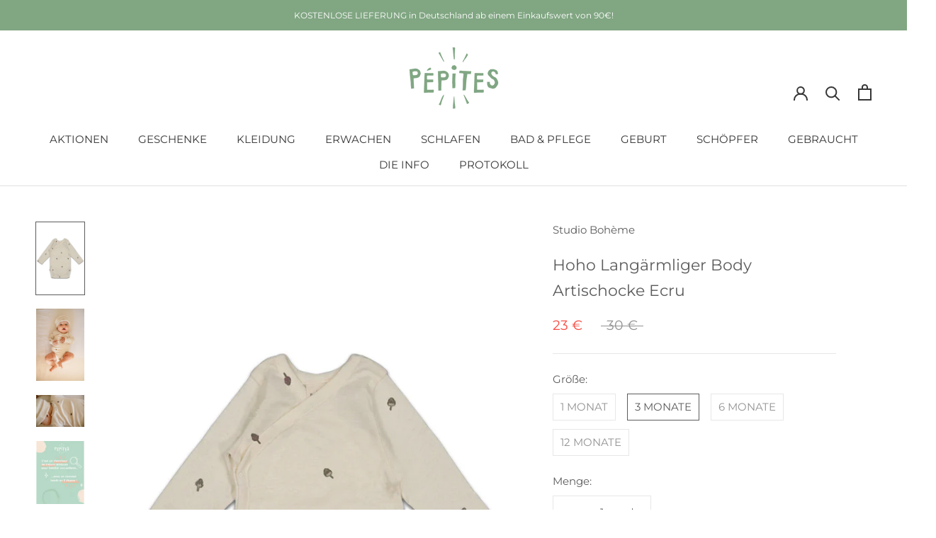

--- FILE ---
content_type: text/html; charset=utf-8
request_url: https://www.pepites.co/de/products/body-bebe-manches-longues-coton-bio-studio-boheme-hoho-artichauts-ecru
body_size: 39545
content:
<!doctype html>

<html class="no-js" lang="de">
  <head>
<meta name="google-site-verification" content="t2fsCRnZEWGAYpa7aRy9ZKFYlY5oKUOFya7tCsd7wpQ" />
    <meta charset="utf-8"><title>Babybody aus Bio-Baumwolle - Studio Bohème - Hoho Artichokes Ecru
&ndash; Pépites</title><meta name="description" content="Konfektion: Portugiesisch Zusammensetzung: 100 % GOTS-zertifizierte Bio-Baumwolle Warum hat sich Pépites für dieses Kleidungsstück entschieden? Ein minimalistischer Stil, entzückende Details, sanfte und gemischte Farben, entdecken Sie das zeitlose Universum von Studio Bohème mit der Auswahl an Pépites. Overalls, T-Shir"><meta http-equiv="X-UA-Compatible" content="IE=edge,chrome=1">
    <meta name="viewport" content="width=device-width, initial-scale=1.0, height=device-height, minimum-scale=1.0, maximum-scale=1.0">
    <meta name="theme-color" content="">


    <!-- Google Tag Manager -->
	<script>
      (function(w,d,s,l,i){w[l]=w[l]||[];w[l].push({'gtm.start':
		new Date().getTime(),event:'gtm.js'});var f=d.getElementsByTagName(s)[0],
		j=d.createElement(s),dl=l!='dataLayer'?'&l='+l:'';j.async=true;j.src=
		'https://www.googletagmanager.com/gtm.js?id='+i+dl;f.parentNode.insertBefore(j,f);
		})(window,document,'script','dataLayer','GTM-KTC7KLV');
    </script>
	<!-- End Google Tag Manager -->


    <link rel="canonical" href="https://www.pepites.co/de/products/body-bebe-manches-longues-coton-bio-studio-boheme-hoho-artichauts-ecru"><link rel="shortcut icon" href="//www.pepites.co/cdn/shop/files/Favicon_Vert_ad248ccc-6fef-4bf8-9d0d-538ac08d9c23_96x.png?v=1634162107" type="image/png"><meta property="og:type" content="product">
  <meta property="og:title" content="Hoho Langärmliger Body Artischocke Ecru"><meta property="og:image" content="http://www.pepites.co/cdn/shop/products/body-bebe-coton-bio-studio-boheme-hoho-artichauts-ecru-1.jpg?v=1664320528">
    <meta property="og:image:secure_url" content="https://www.pepites.co/cdn/shop/products/body-bebe-coton-bio-studio-boheme-hoho-artichauts-ecru-1.jpg?v=1664320528">
    <meta property="og:image:width" content="1000">
    <meta property="og:image:height" content="1500"><meta property="product:price:amount" content="23">
  <meta property="product:price:currency" content="EUR"><meta property="og:description" content="Konfektion: Portugiesisch Zusammensetzung: 100 % GOTS-zertifizierte Bio-Baumwolle Warum hat sich Pépites für dieses Kleidungsstück entschieden? Ein minimalistischer Stil, entzückende Details, sanfte und gemischte Farben, entdecken Sie das zeitlose Universum von Studio Bohème mit der Auswahl an Pépites. Overalls, T-Shir"><meta property="og:url" content="https://www.pepites.co/de/products/body-bebe-manches-longues-coton-bio-studio-boheme-hoho-artichauts-ecru">
<meta property="og:site_name" content="Pépites"><meta name="twitter:card" content="summary"><meta name="twitter:title" content="Hoho Langärmliger Body Artischocke Ecru">
  <meta name="twitter:description" content=" Konfektion: Portugiesisch
 Zusammensetzung: 100 % GOTS-zertifizierte Bio-Baumwolle Warum hat sich Pépites für dieses Kleidungsstück entschieden? Ein minimalistischer Stil, entzückende Details, sanfte und gemischte Farben, entdecken Sie das zeitlose Universum von Studio Bohème mit der Auswahl an Pépites. Overalls, T-Shirts, Hosen, Shorts, Blusen und ein paar Accessoires, lassen Sie sich von dieser schönen französischen Marke verführen, die umweltbewusst und in Portugal hergestellt wird.
 Produktbeschreibung : Unisex-Wickelbody mit langen Ärmeln aus Pima-Baumwolle, ideal für Kleinkinder, die ihren Kopf noch nicht halten können.
Ecrufarbener Hintergrund mit Artischockendruck.
Größenempfehlung: Nehmen Sie eine Nummer größer als das Alter Ihres Babys.
Zum Beispiel 3M für ein Baby über 1 Monat.
Zusammensetzung: 100 % GOTS-zertifizierte Bio-Baumwolle.
Vermeiden Sie den Trockner.
Hergestellt in Portugal.">
  <meta name="twitter:image" content="https://www.pepites.co/cdn/shop/products/body-bebe-coton-bio-studio-boheme-hoho-artichauts-ecru-1_600x600_crop_center.jpg?v=1664320528">
    <style>
  @font-face {
  font-family: Montserrat;
  font-weight: 400;
  font-style: normal;
  font-display: fallback;
  src: url("//www.pepites.co/cdn/fonts/montserrat/montserrat_n4.81949fa0ac9fd2021e16436151e8eaa539321637.woff2") format("woff2"),
       url("//www.pepites.co/cdn/fonts/montserrat/montserrat_n4.a6c632ca7b62da89c3594789ba828388aac693fe.woff") format("woff");
}

  @font-face {
  font-family: Montserrat;
  font-weight: 400;
  font-style: normal;
  font-display: fallback;
  src: url("//www.pepites.co/cdn/fonts/montserrat/montserrat_n4.81949fa0ac9fd2021e16436151e8eaa539321637.woff2") format("woff2"),
       url("//www.pepites.co/cdn/fonts/montserrat/montserrat_n4.a6c632ca7b62da89c3594789ba828388aac693fe.woff") format("woff");
}


  @font-face {
  font-family: Montserrat;
  font-weight: 700;
  font-style: normal;
  font-display: fallback;
  src: url("//www.pepites.co/cdn/fonts/montserrat/montserrat_n7.3c434e22befd5c18a6b4afadb1e3d77c128c7939.woff2") format("woff2"),
       url("//www.pepites.co/cdn/fonts/montserrat/montserrat_n7.5d9fa6e2cae713c8fb539a9876489d86207fe957.woff") format("woff");
}

  @font-face {
  font-family: Montserrat;
  font-weight: 400;
  font-style: italic;
  font-display: fallback;
  src: url("//www.pepites.co/cdn/fonts/montserrat/montserrat_i4.5a4ea298b4789e064f62a29aafc18d41f09ae59b.woff2") format("woff2"),
       url("//www.pepites.co/cdn/fonts/montserrat/montserrat_i4.072b5869c5e0ed5b9d2021e4c2af132e16681ad2.woff") format("woff");
}

  @font-face {
  font-family: Montserrat;
  font-weight: 700;
  font-style: italic;
  font-display: fallback;
  src: url("//www.pepites.co/cdn/fonts/montserrat/montserrat_i7.a0d4a463df4f146567d871890ffb3c80408e7732.woff2") format("woff2"),
       url("//www.pepites.co/cdn/fonts/montserrat/montserrat_i7.f6ec9f2a0681acc6f8152c40921d2a4d2e1a2c78.woff") format("woff");
}


  :root {
    --heading-font-family : Montserrat, sans-serif;
    --heading-font-weight : 400;
    --heading-font-style  : normal;

    --text-font-family : Montserrat, sans-serif;
    --text-font-weight : 400;
    --text-font-style  : normal;

    --base-text-font-size   : 15px;
    --default-text-font-size: 14px;--background          : #ffffff;
    --background-rgb      : 255, 255, 255;
    --light-background    : #ffffff;
    --light-background-rgb: 255, 255, 255;
    --heading-color       : #5c5c5c;
    --text-color          : #5c5c5c;
    --text-color-rgb      : 92, 92, 92;
    --text-color-light    : #939393;
    --text-color-light-rgb: 147, 147, 147;
    --link-color          : #80a682;
    --link-color-rgb      : 128, 166, 130;
    --border-color        : #e7e7e7;
    --border-color-rgb    : 231, 231, 231;

    --button-background    : #f2ba9c;
    --button-background-rgb: 242, 186, 156;
    --button-text-color    : #ffffff;

    --header-background       : #ffffff;
    --header-heading-color    : #363636;
    --header-light-text-color : #939393;
    --header-border-color     : #e1e1e1;

    --footer-background    : #80a682;
    --footer-text-color    : #eaeaea;
    --footer-heading-color : #ffffff;
    --footer-border-color  : #90b092;

    --navigation-background      : #ffffff;
    --navigation-background-rgb  : 255, 255, 255;
    --navigation-text-color      : #5c5c5c;
    --navigation-text-color-light: rgba(92, 92, 92, 0.5);
    --navigation-border-color    : rgba(92, 92, 92, 0.25);

    --newsletter-popup-background     : #ffffff;
    --newsletter-popup-text-color     : #5c5c5c;
    --newsletter-popup-text-color-rgb : 92, 92, 92;

    --secondary-elements-background       : #5c5c5c;
    --secondary-elements-background-rgb   : 92, 92, 92;
    --secondary-elements-text-color       : #ffffff;
    --secondary-elements-text-color-light : rgba(255, 255, 255, 0.5);
    --secondary-elements-border-color     : rgba(255, 255, 255, 0.25);

    --product-sale-price-color    : #f94c43;
    --product-sale-price-color-rgb: 249, 76, 67;
    --product-star-rating: #f6a429;

    /* Shopify related variables */
    --payment-terms-background-color: #ffffff;

    /* Products */

    --horizontal-spacing-four-products-per-row: 40px;
        --horizontal-spacing-two-products-per-row : 40px;

    --vertical-spacing-four-products-per-row: 60px;
        --vertical-spacing-two-products-per-row : 75px;

    /* Animation */
    --drawer-transition-timing: cubic-bezier(0.645, 0.045, 0.355, 1);
    --header-base-height: 80px; /* We set a default for browsers that do not support CSS variables */

    /* Cursors */
    --cursor-zoom-in-svg    : url(//www.pepites.co/cdn/shop/t/6/assets/cursor-zoom-in.svg?v=122378749701556440601634137337);
    --cursor-zoom-in-2x-svg : url(//www.pepites.co/cdn/shop/t/6/assets/cursor-zoom-in-2x.svg?v=50835523267676239671634137337);
  }
</style>

<script>
  // IE11 does not have support for CSS variables, so we have to polyfill them
  if (!(((window || {}).CSS || {}).supports && window.CSS.supports('(--a: 0)'))) {
    const script = document.createElement('script');
    script.type = 'text/javascript';
    script.src = 'https://cdn.jsdelivr.net/npm/css-vars-ponyfill@2';
    script.onload = function() {
      cssVars({});
    };

    document.getElementsByTagName('head')[0].appendChild(script);
  }
</script>

    <script>window.performance && window.performance.mark && window.performance.mark('shopify.content_for_header.start');</script><meta name="google-site-verification" content="Yof21EdwpM1Yc7GyA_UaOqGh8LLJ9Nn00QKGN9tWt1Q">
<meta id="shopify-digital-wallet" name="shopify-digital-wallet" content="/51442581682/digital_wallets/dialog">
<meta name="shopify-checkout-api-token" content="8014bc0db6f0ed6181e680711160932e">
<link rel="alternate" hreflang="x-default" href="https://www.pepites.co/products/body-bebe-manches-longues-coton-bio-studio-boheme-hoho-artichauts-ecru">
<link rel="alternate" hreflang="fr" href="https://www.pepites.co/products/body-bebe-manches-longues-coton-bio-studio-boheme-hoho-artichauts-ecru">
<link rel="alternate" hreflang="es" href="https://www.pepites.co/es/products/body-bebe-manches-longues-coton-bio-studio-boheme-hoho-artichauts-ecru">
<link rel="alternate" hreflang="de" href="https://www.pepites.co/de/products/body-bebe-manches-longues-coton-bio-studio-boheme-hoho-artichauts-ecru">
<link rel="alternate" hreflang="de-DE" href="https://www.pepites.co/de-de/products/body-bebe-manches-longues-coton-bio-studio-boheme-hoho-artichauts-ecru">
<link rel="alternate" hreflang="es-ES" href="https://www.pepites.co/es-es/products/body-bebe-manches-longues-coton-bio-studio-boheme-hoho-artichauts-ecru">
<link rel="alternate" hreflang="fr-IT" href="https://www.pepites.co/fr-it/products/body-bebe-manches-longues-coton-bio-studio-boheme-hoho-artichauts-ecru">
<link rel="alternate" type="application/json+oembed" href="https://www.pepites.co/de/products/body-bebe-manches-longues-coton-bio-studio-boheme-hoho-artichauts-ecru.oembed">
<script async="async" src="/checkouts/internal/preloads.js?locale=de-FR"></script>
<link rel="preconnect" href="https://shop.app" crossorigin="anonymous">
<script async="async" src="https://shop.app/checkouts/internal/preloads.js?locale=de-FR&shop_id=51442581682" crossorigin="anonymous"></script>
<script id="shopify-features" type="application/json">{"accessToken":"8014bc0db6f0ed6181e680711160932e","betas":["rich-media-storefront-analytics"],"domain":"www.pepites.co","predictiveSearch":true,"shopId":51442581682,"locale":"de"}</script>
<script>var Shopify = Shopify || {};
Shopify.shop = "pepitesco.myshopify.com";
Shopify.locale = "de";
Shopify.currency = {"active":"EUR","rate":"1.0"};
Shopify.country = "FR";
Shopify.theme = {"name":"Pépites Prestige 5.3.5","id":127392874674,"schema_name":"Prestige","schema_version":"5.3.5","theme_store_id":855,"role":"main"};
Shopify.theme.handle = "null";
Shopify.theme.style = {"id":null,"handle":null};
Shopify.cdnHost = "www.pepites.co/cdn";
Shopify.routes = Shopify.routes || {};
Shopify.routes.root = "/de/";</script>
<script type="module">!function(o){(o.Shopify=o.Shopify||{}).modules=!0}(window);</script>
<script>!function(o){function n(){var o=[];function n(){o.push(Array.prototype.slice.apply(arguments))}return n.q=o,n}var t=o.Shopify=o.Shopify||{};t.loadFeatures=n(),t.autoloadFeatures=n()}(window);</script>
<script>
  window.ShopifyPay = window.ShopifyPay || {};
  window.ShopifyPay.apiHost = "shop.app\/pay";
  window.ShopifyPay.redirectState = null;
</script>
<script id="shop-js-analytics" type="application/json">{"pageType":"product"}</script>
<script defer="defer" async type="module" src="//www.pepites.co/cdn/shopifycloud/shop-js/modules/v2/client.init-shop-cart-sync_BH0MO3MH.de.esm.js"></script>
<script defer="defer" async type="module" src="//www.pepites.co/cdn/shopifycloud/shop-js/modules/v2/chunk.common_BErAfWaM.esm.js"></script>
<script defer="defer" async type="module" src="//www.pepites.co/cdn/shopifycloud/shop-js/modules/v2/chunk.modal_DqzNaksh.esm.js"></script>
<script type="module">
  await import("//www.pepites.co/cdn/shopifycloud/shop-js/modules/v2/client.init-shop-cart-sync_BH0MO3MH.de.esm.js");
await import("//www.pepites.co/cdn/shopifycloud/shop-js/modules/v2/chunk.common_BErAfWaM.esm.js");
await import("//www.pepites.co/cdn/shopifycloud/shop-js/modules/v2/chunk.modal_DqzNaksh.esm.js");

  window.Shopify.SignInWithShop?.initShopCartSync?.({"fedCMEnabled":true,"windoidEnabled":true});

</script>
<script>
  window.Shopify = window.Shopify || {};
  if (!window.Shopify.featureAssets) window.Shopify.featureAssets = {};
  window.Shopify.featureAssets['shop-js'] = {"shop-cart-sync":["modules/v2/client.shop-cart-sync__0cGp0nR.de.esm.js","modules/v2/chunk.common_BErAfWaM.esm.js","modules/v2/chunk.modal_DqzNaksh.esm.js"],"init-fed-cm":["modules/v2/client.init-fed-cm_CM6VDTst.de.esm.js","modules/v2/chunk.common_BErAfWaM.esm.js","modules/v2/chunk.modal_DqzNaksh.esm.js"],"init-shop-email-lookup-coordinator":["modules/v2/client.init-shop-email-lookup-coordinator_CBMbWck_.de.esm.js","modules/v2/chunk.common_BErAfWaM.esm.js","modules/v2/chunk.modal_DqzNaksh.esm.js"],"init-windoid":["modules/v2/client.init-windoid_BLu1c52k.de.esm.js","modules/v2/chunk.common_BErAfWaM.esm.js","modules/v2/chunk.modal_DqzNaksh.esm.js"],"shop-button":["modules/v2/client.shop-button_CA8sgLdC.de.esm.js","modules/v2/chunk.common_BErAfWaM.esm.js","modules/v2/chunk.modal_DqzNaksh.esm.js"],"shop-cash-offers":["modules/v2/client.shop-cash-offers_CtGlpQVP.de.esm.js","modules/v2/chunk.common_BErAfWaM.esm.js","modules/v2/chunk.modal_DqzNaksh.esm.js"],"shop-toast-manager":["modules/v2/client.shop-toast-manager_uf2EYvu_.de.esm.js","modules/v2/chunk.common_BErAfWaM.esm.js","modules/v2/chunk.modal_DqzNaksh.esm.js"],"init-shop-cart-sync":["modules/v2/client.init-shop-cart-sync_BH0MO3MH.de.esm.js","modules/v2/chunk.common_BErAfWaM.esm.js","modules/v2/chunk.modal_DqzNaksh.esm.js"],"init-customer-accounts-sign-up":["modules/v2/client.init-customer-accounts-sign-up_GYoAbbBa.de.esm.js","modules/v2/client.shop-login-button_BwiwRr-G.de.esm.js","modules/v2/chunk.common_BErAfWaM.esm.js","modules/v2/chunk.modal_DqzNaksh.esm.js"],"pay-button":["modules/v2/client.pay-button_Fn8OU5F0.de.esm.js","modules/v2/chunk.common_BErAfWaM.esm.js","modules/v2/chunk.modal_DqzNaksh.esm.js"],"init-customer-accounts":["modules/v2/client.init-customer-accounts_hH0NE_bx.de.esm.js","modules/v2/client.shop-login-button_BwiwRr-G.de.esm.js","modules/v2/chunk.common_BErAfWaM.esm.js","modules/v2/chunk.modal_DqzNaksh.esm.js"],"avatar":["modules/v2/client.avatar_BTnouDA3.de.esm.js"],"init-shop-for-new-customer-accounts":["modules/v2/client.init-shop-for-new-customer-accounts_iGaU0q4U.de.esm.js","modules/v2/client.shop-login-button_BwiwRr-G.de.esm.js","modules/v2/chunk.common_BErAfWaM.esm.js","modules/v2/chunk.modal_DqzNaksh.esm.js"],"shop-follow-button":["modules/v2/client.shop-follow-button_DfZt4rU7.de.esm.js","modules/v2/chunk.common_BErAfWaM.esm.js","modules/v2/chunk.modal_DqzNaksh.esm.js"],"checkout-modal":["modules/v2/client.checkout-modal_BkbVv7me.de.esm.js","modules/v2/chunk.common_BErAfWaM.esm.js","modules/v2/chunk.modal_DqzNaksh.esm.js"],"shop-login-button":["modules/v2/client.shop-login-button_BwiwRr-G.de.esm.js","modules/v2/chunk.common_BErAfWaM.esm.js","modules/v2/chunk.modal_DqzNaksh.esm.js"],"lead-capture":["modules/v2/client.lead-capture_uTCHmOe0.de.esm.js","modules/v2/chunk.common_BErAfWaM.esm.js","modules/v2/chunk.modal_DqzNaksh.esm.js"],"shop-login":["modules/v2/client.shop-login_DZ2U4X68.de.esm.js","modules/v2/chunk.common_BErAfWaM.esm.js","modules/v2/chunk.modal_DqzNaksh.esm.js"],"payment-terms":["modules/v2/client.payment-terms_ARjsA2tN.de.esm.js","modules/v2/chunk.common_BErAfWaM.esm.js","modules/v2/chunk.modal_DqzNaksh.esm.js"]};
</script>
<script>(function() {
  var isLoaded = false;
  function asyncLoad() {
    if (isLoaded) return;
    isLoaded = true;
    var urls = ["\/\/code.tidio.co\/5pfujjziii2gxzz9dg49rhstlbdjey3u.js?shop=pepitesco.myshopify.com","https:\/\/formbuilder.hulkapps.com\/skeletopapp.js?shop=pepitesco.myshopify.com","https:\/\/plugin.brevo.com\/integrations\/api\/automation\/script?user_connection_id=61d2d1cff8e03957366163a4\u0026ma-key=o787n0ze9gx8uj7heaa7rdyj\u0026shop=pepitesco.myshopify.com","https:\/\/plugin.brevo.com\/integrations\/api\/sy\/cart_tracking\/script?user_connection_id=61d2d1cff8e03957366163a4\u0026ma-key=o787n0ze9gx8uj7heaa7rdyj\u0026shop=pepitesco.myshopify.com","https:\/\/maps.boxtal.com\/api\/v2\/maps-shopify\/script.js?shop=pepitesco.myshopify.com"];
    for (var i = 0; i < urls.length; i++) {
      var s = document.createElement('script');
      s.type = 'text/javascript';
      s.async = true;
      s.src = urls[i];
      var x = document.getElementsByTagName('script')[0];
      x.parentNode.insertBefore(s, x);
    }
  };
  if(window.attachEvent) {
    window.attachEvent('onload', asyncLoad);
  } else {
    window.addEventListener('load', asyncLoad, false);
  }
})();</script>
<script id="__st">var __st={"a":51442581682,"offset":3600,"reqid":"833eeabc-7f16-495d-ad6c-288a66cc1a78-1769909209","pageurl":"www.pepites.co\/de\/products\/body-bebe-manches-longues-coton-bio-studio-boheme-hoho-artichauts-ecru","u":"4af60c0c72a1","p":"product","rtyp":"product","rid":7465675129010};</script>
<script>window.ShopifyPaypalV4VisibilityTracking = true;</script>
<script id="form-persister">!function(){'use strict';const t='contact',e='new_comment',n=[[t,t],['blogs',e],['comments',e],[t,'customer']],o='password',r='form_key',c=['recaptcha-v3-token','g-recaptcha-response','h-captcha-response',o],s=()=>{try{return window.sessionStorage}catch{return}},i='__shopify_v',u=t=>t.elements[r],a=function(){const t=[...n].map((([t,e])=>`form[action*='/${t}']:not([data-nocaptcha='true']) input[name='form_type'][value='${e}']`)).join(',');var e;return e=t,()=>e?[...document.querySelectorAll(e)].map((t=>t.form)):[]}();function m(t){const e=u(t);a().includes(t)&&(!e||!e.value)&&function(t){try{if(!s())return;!function(t){const e=s();if(!e)return;const n=u(t);if(!n)return;const o=n.value;o&&e.removeItem(o)}(t);const e=Array.from(Array(32),(()=>Math.random().toString(36)[2])).join('');!function(t,e){u(t)||t.append(Object.assign(document.createElement('input'),{type:'hidden',name:r})),t.elements[r].value=e}(t,e),function(t,e){const n=s();if(!n)return;const r=[...t.querySelectorAll(`input[type='${o}']`)].map((({name:t})=>t)),u=[...c,...r],a={};for(const[o,c]of new FormData(t).entries())u.includes(o)||(a[o]=c);n.setItem(e,JSON.stringify({[i]:1,action:t.action,data:a}))}(t,e)}catch(e){console.error('failed to persist form',e)}}(t)}const f=t=>{if('true'===t.dataset.persistBound)return;const e=function(t,e){const n=function(t){return'function'==typeof t.submit?t.submit:HTMLFormElement.prototype.submit}(t).bind(t);return function(){let t;return()=>{t||(t=!0,(()=>{try{e(),n()}catch(t){(t=>{console.error('form submit failed',t)})(t)}})(),setTimeout((()=>t=!1),250))}}()}(t,(()=>{m(t)}));!function(t,e){if('function'==typeof t.submit&&'function'==typeof e)try{t.submit=e}catch{}}(t,e),t.addEventListener('submit',(t=>{t.preventDefault(),e()})),t.dataset.persistBound='true'};!function(){function t(t){const e=(t=>{const e=t.target;return e instanceof HTMLFormElement?e:e&&e.form})(t);e&&m(e)}document.addEventListener('submit',t),document.addEventListener('DOMContentLoaded',(()=>{const e=a();for(const t of e)f(t);var n;n=document.body,new window.MutationObserver((t=>{for(const e of t)if('childList'===e.type&&e.addedNodes.length)for(const t of e.addedNodes)1===t.nodeType&&'FORM'===t.tagName&&a().includes(t)&&f(t)})).observe(n,{childList:!0,subtree:!0,attributes:!1}),document.removeEventListener('submit',t)}))}()}();</script>
<script integrity="sha256-4kQ18oKyAcykRKYeNunJcIwy7WH5gtpwJnB7kiuLZ1E=" data-source-attribution="shopify.loadfeatures" defer="defer" src="//www.pepites.co/cdn/shopifycloud/storefront/assets/storefront/load_feature-a0a9edcb.js" crossorigin="anonymous"></script>
<script crossorigin="anonymous" defer="defer" src="//www.pepites.co/cdn/shopifycloud/storefront/assets/shopify_pay/storefront-65b4c6d7.js?v=20250812"></script>
<script data-source-attribution="shopify.dynamic_checkout.dynamic.init">var Shopify=Shopify||{};Shopify.PaymentButton=Shopify.PaymentButton||{isStorefrontPortableWallets:!0,init:function(){window.Shopify.PaymentButton.init=function(){};var t=document.createElement("script");t.src="https://www.pepites.co/cdn/shopifycloud/portable-wallets/latest/portable-wallets.de.js",t.type="module",document.head.appendChild(t)}};
</script>
<script data-source-attribution="shopify.dynamic_checkout.buyer_consent">
  function portableWalletsHideBuyerConsent(e){var t=document.getElementById("shopify-buyer-consent"),n=document.getElementById("shopify-subscription-policy-button");t&&n&&(t.classList.add("hidden"),t.setAttribute("aria-hidden","true"),n.removeEventListener("click",e))}function portableWalletsShowBuyerConsent(e){var t=document.getElementById("shopify-buyer-consent"),n=document.getElementById("shopify-subscription-policy-button");t&&n&&(t.classList.remove("hidden"),t.removeAttribute("aria-hidden"),n.addEventListener("click",e))}window.Shopify?.PaymentButton&&(window.Shopify.PaymentButton.hideBuyerConsent=portableWalletsHideBuyerConsent,window.Shopify.PaymentButton.showBuyerConsent=portableWalletsShowBuyerConsent);
</script>
<script data-source-attribution="shopify.dynamic_checkout.cart.bootstrap">document.addEventListener("DOMContentLoaded",(function(){function t(){return document.querySelector("shopify-accelerated-checkout-cart, shopify-accelerated-checkout")}if(t())Shopify.PaymentButton.init();else{new MutationObserver((function(e,n){t()&&(Shopify.PaymentButton.init(),n.disconnect())})).observe(document.body,{childList:!0,subtree:!0})}}));
</script>
<link id="shopify-accelerated-checkout-styles" rel="stylesheet" media="screen" href="https://www.pepites.co/cdn/shopifycloud/portable-wallets/latest/accelerated-checkout-backwards-compat.css" crossorigin="anonymous">
<style id="shopify-accelerated-checkout-cart">
        #shopify-buyer-consent {
  margin-top: 1em;
  display: inline-block;
  width: 100%;
}

#shopify-buyer-consent.hidden {
  display: none;
}

#shopify-subscription-policy-button {
  background: none;
  border: none;
  padding: 0;
  text-decoration: underline;
  font-size: inherit;
  cursor: pointer;
}

#shopify-subscription-policy-button::before {
  box-shadow: none;
}

      </style>

<script>window.performance && window.performance.mark && window.performance.mark('shopify.content_for_header.end');</script>

    <link rel="stylesheet" href="//www.pepites.co/cdn/shop/t/6/assets/theme.css?v=128170775863321500951690596035">

    <script>// This allows to expose several variables to the global scope, to be used in scripts
      window.theme = {
        pageType: "product",
        moneyFormat: "{{amount_no_decimals}} €",
        moneyWithCurrencyFormat: "€{{amount_no_decimals}} EUR",
        currencyCodeEnabled: false,
        productImageSize: "natural",
        searchMode: "product,article,page",
        showPageTransition: false,
        showElementStaggering: true,
        showImageZooming: true
      };

      window.routes = {
        rootUrl: "\/de",
        rootUrlWithoutSlash: "\/de",
        cartUrl: "\/de\/cart",
        cartAddUrl: "\/de\/cart\/add",
        cartChangeUrl: "\/de\/cart\/change",
        searchUrl: "\/de\/search",
        productRecommendationsUrl: "\/de\/recommendations\/products"
      };

      window.languages = {
        cartAddNote: "Bestellnotiz hinzufügen",
        cartEditNote: "Bestellnotiz bearbeiten",
        productImageLoadingError: "Dieses Bild konnte nicht geladen werden. Bitte versuche die Seite neu zu laden.",
        productFormAddToCart: "In den Warenkorb",
        productFormUnavailable: "Nicht verfügbar",
        productFormSoldOut: "Ausverkauft",
        shippingEstimatorOneResult: "1 Option verfügbar:",
        shippingEstimatorMoreResults: "{{count}} Optionen verfügbar:",
        shippingEstimatorNoResults: "Es konnte kein Versand gefunden werden"
      };

      window.lazySizesConfig = {
        loadHidden: false,
        hFac: 0.5,
        expFactor: 2,
        ricTimeout: 150,
        lazyClass: 'Image--lazyLoad',
        loadingClass: 'Image--lazyLoading',
        loadedClass: 'Image--lazyLoaded'
      };

      document.documentElement.className = document.documentElement.className.replace('no-js', 'js');
      document.documentElement.style.setProperty('--window-height', window.innerHeight + 'px');

      // We do a quick detection of some features (we could use Modernizr but for so little...)
      (function() {
        document.documentElement.className += ((window.CSS && window.CSS.supports('(position: sticky) or (position: -webkit-sticky)')) ? ' supports-sticky' : ' no-supports-sticky');
        document.documentElement.className += (window.matchMedia('(-moz-touch-enabled: 1), (hover: none)')).matches ? ' no-supports-hover' : ' supports-hover';
      }());

      
    </script>

    <script src="//www.pepites.co/cdn/shop/t/6/assets/lazysizes.min.js?v=174358363404432586981634080608" async></script><script src="//www.pepites.co/cdn/shop/t/6/assets/libs.min.js?v=26178543184394469741634080608" defer></script>
    <script src="//www.pepites.co/cdn/shop/t/6/assets/theme.js?v=116616291232043488551634080610" defer></script>
    <script src="//www.pepites.co/cdn/shop/t/6/assets/custom.js?v=183944157590872491501634080607" defer></script>

    <script>
      (function () {
        window.onpageshow = function() {
          if (window.theme.showPageTransition) {
            var pageTransition = document.querySelector('.PageTransition');

            if (pageTransition) {
              pageTransition.style.visibility = 'visible';
              pageTransition.style.opacity = '0';
            }
          }

          // When the page is loaded from the cache, we have to reload the cart content
          document.documentElement.dispatchEvent(new CustomEvent('cart:refresh', {
            bubbles: true
          }));
        };
      })();
    </script>

  <!-- Hiding Account Pages from Search Engines -->
    
    
    
    
    
    
    
    
  <!-- Hiding Account Pages from Search Engines -->

    
  <script type="application/ld+json">
  {
    "@context": "http://schema.org",
    "@type": "Product",
    "offers": [{
          "@type": "Offer",
          "name": "1 MONAT",
          "availability":"https://schema.org/OutOfStock",
          "price": 23.0,
          "priceCurrency": "EUR",
          "priceValidUntil": "2026-02-11","sku": "22WSTU-BOHE-1M","url": "/de/products/body-bebe-manches-longues-coton-bio-studio-boheme-hoho-artichauts-ecru?variant=42435704094898"
        },
{
          "@type": "Offer",
          "name": "3 MONATE",
          "availability":"https://schema.org/InStock",
          "price": 23.0,
          "priceCurrency": "EUR",
          "priceValidUntil": "2026-02-11","sku": "22WSTU-BOHE-3M","url": "/de/products/body-bebe-manches-longues-coton-bio-studio-boheme-hoho-artichauts-ecru?variant=42435704127666"
        },
{
          "@type": "Offer",
          "name": "6 MONATE",
          "availability":"https://schema.org/InStock",
          "price": 23.0,
          "priceCurrency": "EUR",
          "priceValidUntil": "2026-02-11","sku": "22WSTU-BOHE-6M","url": "/de/products/body-bebe-manches-longues-coton-bio-studio-boheme-hoho-artichauts-ecru?variant=42435704160434"
        },
{
          "@type": "Offer",
          "name": "12 MONATE",
          "availability":"https://schema.org/InStock",
          "price": 23.0,
          "priceCurrency": "EUR",
          "priceValidUntil": "2026-02-11","sku": "22WSTU-BOHE-12M","url": "/de/products/body-bebe-manches-longues-coton-bio-studio-boheme-hoho-artichauts-ecru?variant=42435704193202"
        }
],
    "brand": {
      "name": "Studio Bohème"
    },
    "name": "Hoho Langärmliger Body Artischocke Ecru",
    "description": " Konfektion: Portugiesisch\n Zusammensetzung: 100 % GOTS-zertifizierte Bio-Baumwolle Warum hat sich Pépites für dieses Kleidungsstück entschieden? Ein minimalistischer Stil, entzückende Details, sanfte und gemischte Farben, entdecken Sie das zeitlose Universum von Studio Bohème mit der Auswahl an Pépites. Overalls, T-Shirts, Hosen, Shorts, Blusen und ein paar Accessoires, lassen Sie sich von dieser schönen französischen Marke verführen, die umweltbewusst und in Portugal hergestellt wird.\n Produktbeschreibung : Unisex-Wickelbody mit langen Ärmeln aus Pima-Baumwolle, ideal für Kleinkinder, die ihren Kopf noch nicht halten können.\nEcrufarbener Hintergrund mit Artischockendruck.\nGrößenempfehlung: Nehmen Sie eine Nummer größer als das Alter Ihres Babys.\nZum Beispiel 3M für ein Baby über 1 Monat.\nZusammensetzung: 100 % GOTS-zertifizierte Bio-Baumwolle.\nVermeiden Sie den Trockner.\nHergestellt in Portugal.",
    "category": "Körper",
    "url": "/de/products/body-bebe-manches-longues-coton-bio-studio-boheme-hoho-artichauts-ecru",
    "sku": "22WSTU-BOHE-3M",
    "image": {
      "@type": "ImageObject",
      "url": "https://www.pepites.co/cdn/shop/products/body-bebe-coton-bio-studio-boheme-hoho-artichauts-ecru-1_1024x.jpg?v=1664320528",
      "image": "https://www.pepites.co/cdn/shop/products/body-bebe-coton-bio-studio-boheme-hoho-artichauts-ecru-1_1024x.jpg?v=1664320528",
      "name": "Body ML bébé pour cadeau de naissance original - Studio Bohème - Body Manches Longues Hoho Artichauts Ecru en coton bio - Photo 1",
      "width": "1024",
      "height": "1024"
    }
  }
  </script>



  <script type="application/ld+json">
  {
    "@context": "http://schema.org",
    "@type": "BreadcrumbList",
  "itemListElement": [{
      "@type": "ListItem",
      "position": 1,
      "name": "Home",
      "item": "https://www.pepites.co"
    },{
          "@type": "ListItem",
          "position": 2,
          "name": "Hoho Langärmliger Body Artischocke Ecru",
          "item": "https://www.pepites.co/de/products/body-bebe-manches-longues-coton-bio-studio-boheme-hoho-artichauts-ecru"
        }]
  }
  </script>


  <!-- BEGIN app block: shopify://apps/klaviyo-email-marketing-sms/blocks/klaviyo-onsite-embed/2632fe16-c075-4321-a88b-50b567f42507 -->












  <script async src="https://static.klaviyo.com/onsite/js/YhsYtC/klaviyo.js?company_id=YhsYtC"></script>
  <script>!function(){if(!window.klaviyo){window._klOnsite=window._klOnsite||[];try{window.klaviyo=new Proxy({},{get:function(n,i){return"push"===i?function(){var n;(n=window._klOnsite).push.apply(n,arguments)}:function(){for(var n=arguments.length,o=new Array(n),w=0;w<n;w++)o[w]=arguments[w];var t="function"==typeof o[o.length-1]?o.pop():void 0,e=new Promise((function(n){window._klOnsite.push([i].concat(o,[function(i){t&&t(i),n(i)}]))}));return e}}})}catch(n){window.klaviyo=window.klaviyo||[],window.klaviyo.push=function(){var n;(n=window._klOnsite).push.apply(n,arguments)}}}}();</script>

  
    <script id="viewed_product">
      if (item == null) {
        var _learnq = _learnq || [];

        var MetafieldReviews = null
        var MetafieldYotpoRating = null
        var MetafieldYotpoCount = null
        var MetafieldLooxRating = null
        var MetafieldLooxCount = null
        var okendoProduct = null
        var okendoProductReviewCount = null
        var okendoProductReviewAverageValue = null
        try {
          // The following fields are used for Customer Hub recently viewed in order to add reviews.
          // This information is not part of __kla_viewed. Instead, it is part of __kla_viewed_reviewed_items
          MetafieldReviews = {};
          MetafieldYotpoRating = null
          MetafieldYotpoCount = null
          MetafieldLooxRating = null
          MetafieldLooxCount = null

          okendoProduct = null
          // If the okendo metafield is not legacy, it will error, which then requires the new json formatted data
          if (okendoProduct && 'error' in okendoProduct) {
            okendoProduct = null
          }
          okendoProductReviewCount = okendoProduct ? okendoProduct.reviewCount : null
          okendoProductReviewAverageValue = okendoProduct ? okendoProduct.reviewAverageValue : null
        } catch (error) {
          console.error('Error in Klaviyo onsite reviews tracking:', error);
        }

        var item = {
          Name: "Hoho Langärmliger Body Artischocke Ecru",
          ProductID: 7465675129010,
          Categories: ["Alle Geburtsgeschenke","Geburt","Geburtsgeschenke","Herbst-Winter-Kollektion","Herbst-Winter-Kollektion","Körper","Preis: 20 € \u0026lt; ... \u0026lt; 40 €","Studio Bohème"],
          ImageURL: "https://www.pepites.co/cdn/shop/products/body-bebe-coton-bio-studio-boheme-hoho-artichauts-ecru-1_grande.jpg?v=1664320528",
          URL: "https://www.pepites.co/de/products/body-bebe-manches-longues-coton-bio-studio-boheme-hoho-artichauts-ecru",
          Brand: "Studio Bohème",
          Price: "23 €",
          Value: "23",
          CompareAtPrice: "30 €"
        };
        _learnq.push(['track', 'Viewed Product', item]);
        _learnq.push(['trackViewedItem', {
          Title: item.Name,
          ItemId: item.ProductID,
          Categories: item.Categories,
          ImageUrl: item.ImageURL,
          Url: item.URL,
          Metadata: {
            Brand: item.Brand,
            Price: item.Price,
            Value: item.Value,
            CompareAtPrice: item.CompareAtPrice
          },
          metafields:{
            reviews: MetafieldReviews,
            yotpo:{
              rating: MetafieldYotpoRating,
              count: MetafieldYotpoCount,
            },
            loox:{
              rating: MetafieldLooxRating,
              count: MetafieldLooxCount,
            },
            okendo: {
              rating: okendoProductReviewAverageValue,
              count: okendoProductReviewCount,
            }
          }
        }]);
      }
    </script>
  




  <script>
    window.klaviyoReviewsProductDesignMode = false
  </script>







<!-- END app block --><!-- BEGIN app block: shopify://apps/hulk-form-builder/blocks/app-embed/b6b8dd14-356b-4725-a4ed-77232212b3c3 --><!-- BEGIN app snippet: hulkapps-formbuilder-theme-ext --><script type="text/javascript">
  
  if (typeof window.formbuilder_customer != "object") {
        window.formbuilder_customer = {}
  }

  window.hulkFormBuilder = {
    form_data: {},
    shop_data: {"shop_qrnY4DdRtkG_7-8Xc0a-8g":{"shop_uuid":"qrnY4DdRtkG_7-8Xc0a-8g","shop_timezone":"Europe\/Paris","shop_id":47010,"shop_is_after_submit_enabled":true,"shop_shopify_plan":"basic","shop_shopify_domain":"pepitesco.myshopify.com","shop_created_at":"2021-01-29T06:56:38.014-06:00","is_skip_metafield":false,"shop_deleted":false,"shop_disabled":false}},
    settings_data: {"shop_settings":{"shop_customise_msgs":[],"default_customise_msgs":{"is_required":"is required","thank_you":"Thank you! The form was submitted successfully.","processing":"Processing...","valid_data":"Please provide valid data","valid_email":"Provide valid email format","valid_tags":"HTML Tags are not allowed","valid_phone":"Provide valid phone number","valid_captcha":"Please provide valid captcha response","valid_url":"Provide valid URL","only_number_alloud":"Provide valid number in","number_less":"must be less than","number_more":"must be more than","image_must_less":"Image must be less than 20MB","image_number":"Images allowed","image_extension":"Invalid extension! Please provide image file","error_image_upload":"Error in image upload. Please try again.","error_file_upload":"Error in file upload. Please try again.","your_response":"Your response","error_form_submit":"Error occur.Please try again after sometime.","email_submitted":"Form with this email is already submitted","invalid_email_by_zerobounce":"The email address you entered appears to be invalid. Please check it and try again.","download_file":"Download file","card_details_invalid":"Your card details are invalid","card_details":"Card details","please_enter_card_details":"Please enter card details","card_number":"Card number","exp_mm":"Exp MM","exp_yy":"Exp YY","crd_cvc":"CVV","payment_value":"Payment amount","please_enter_payment_amount":"Please enter payment amount","address1":"Address line 1","address2":"Address line 2","city":"City","province":"Province","zipcode":"Zip code","country":"Country","blocked_domain":"This form does not accept addresses from","file_must_less":"File must be less than 20MB","file_extension":"Invalid extension! Please provide file","only_file_number_alloud":"files allowed","previous":"Previous","next":"Next","must_have_a_input":"Please enter at least one field.","please_enter_required_data":"Please enter required data","atleast_one_special_char":"Include at least one special character","atleast_one_lowercase_char":"Include at least one lowercase character","atleast_one_uppercase_char":"Include at least one uppercase character","atleast_one_number":"Include at least one number","must_have_8_chars":"Must have 8 characters long","be_between_8_and_12_chars":"Be between 8 and 12 characters long","please_select":"Please Select","phone_submitted":"Form with this phone number is already submitted","user_res_parse_error":"Error while submitting the form","valid_same_values":"values must be same","product_choice_clear_selection":"Clear Selection","picture_choice_clear_selection":"Clear Selection","remove_all_for_file_image_upload":"Remove All","invalid_file_type_for_image_upload":"You can't upload files of this type.","invalid_file_type_for_signature_upload":"You can't upload files of this type.","max_files_exceeded_for_file_upload":"You can not upload any more files.","max_files_exceeded_for_image_upload":"You can not upload any more files.","file_already_exist":"File already uploaded","max_limit_exceed":"You have added the maximum number of text fields.","cancel_upload_for_file_upload":"Cancel upload","cancel_upload_for_image_upload":"Cancel upload","cancel_upload_for_signature_upload":"Cancel upload"},"shop_blocked_domains":[]}},
    features_data: {"shop_plan_features":{"shop_plan_features":["unlimited-forms","full-design-customization","export-form-submissions","multiple-recipients-for-form-submissions","multiple-admin-notifications","enable-captcha","unlimited-file-uploads","save-submitted-form-data","set-auto-response-message","conditional-logic","form-banner","save-as-draft-facility","include-user-response-in-admin-email","disable-form-submission","file-upload"]}},
    shop: null,
    shop_id: null,
    plan_features: null,
    validateDoubleQuotes: false,
    assets: {
      extraFunctions: "https://cdn.shopify.com/extensions/019bb5ee-ec40-7527-955d-c1b8751eb060/form-builder-by-hulkapps-50/assets/extra-functions.js",
      extraStyles: "https://cdn.shopify.com/extensions/019bb5ee-ec40-7527-955d-c1b8751eb060/form-builder-by-hulkapps-50/assets/extra-styles.css",
      bootstrapStyles: "https://cdn.shopify.com/extensions/019bb5ee-ec40-7527-955d-c1b8751eb060/form-builder-by-hulkapps-50/assets/theme-app-extension-bootstrap.css"
    },
    translations: {
      htmlTagNotAllowed: "HTML Tags are not allowed",
      sqlQueryNotAllowed: "SQL Queries are not allowed",
      doubleQuoteNotAllowed: "Double quotes are not allowed",
      vorwerkHttpWwwNotAllowed: "The words \u0026#39;http\u0026#39; and \u0026#39;www\u0026#39; are not allowed. Please remove them and try again.",
      maxTextFieldsReached: "You have added the maximum number of text fields.",
      avoidNegativeWords: "Avoid negative words: Don\u0026#39;t use negative words in your contact message.",
      customDesignOnly: "This form is for custom designs requests. For general inquiries please contact our team at info@stagheaddesigns.com",
      zerobounceApiErrorMsg: "We couldn\u0026#39;t verify your email due to a technical issue. Please try again later.",
    }

  }

  

  window.FbThemeAppExtSettingsHash = {}
  
</script><!-- END app snippet --><!-- END app block --><script src="https://cdn.shopify.com/extensions/019bb5ee-ec40-7527-955d-c1b8751eb060/form-builder-by-hulkapps-50/assets/form-builder-script.js" type="text/javascript" defer="defer"></script>
<link href="https://monorail-edge.shopifysvc.com" rel="dns-prefetch">
<script>(function(){if ("sendBeacon" in navigator && "performance" in window) {try {var session_token_from_headers = performance.getEntriesByType('navigation')[0].serverTiming.find(x => x.name == '_s').description;} catch {var session_token_from_headers = undefined;}var session_cookie_matches = document.cookie.match(/_shopify_s=([^;]*)/);var session_token_from_cookie = session_cookie_matches && session_cookie_matches.length === 2 ? session_cookie_matches[1] : "";var session_token = session_token_from_headers || session_token_from_cookie || "";function handle_abandonment_event(e) {var entries = performance.getEntries().filter(function(entry) {return /monorail-edge.shopifysvc.com/.test(entry.name);});if (!window.abandonment_tracked && entries.length === 0) {window.abandonment_tracked = true;var currentMs = Date.now();var navigation_start = performance.timing.navigationStart;var payload = {shop_id: 51442581682,url: window.location.href,navigation_start,duration: currentMs - navigation_start,session_token,page_type: "product"};window.navigator.sendBeacon("https://monorail-edge.shopifysvc.com/v1/produce", JSON.stringify({schema_id: "online_store_buyer_site_abandonment/1.1",payload: payload,metadata: {event_created_at_ms: currentMs,event_sent_at_ms: currentMs}}));}}window.addEventListener('pagehide', handle_abandonment_event);}}());</script>
<script id="web-pixels-manager-setup">(function e(e,d,r,n,o){if(void 0===o&&(o={}),!Boolean(null===(a=null===(i=window.Shopify)||void 0===i?void 0:i.analytics)||void 0===a?void 0:a.replayQueue)){var i,a;window.Shopify=window.Shopify||{};var t=window.Shopify;t.analytics=t.analytics||{};var s=t.analytics;s.replayQueue=[],s.publish=function(e,d,r){return s.replayQueue.push([e,d,r]),!0};try{self.performance.mark("wpm:start")}catch(e){}var l=function(){var e={modern:/Edge?\/(1{2}[4-9]|1[2-9]\d|[2-9]\d{2}|\d{4,})\.\d+(\.\d+|)|Firefox\/(1{2}[4-9]|1[2-9]\d|[2-9]\d{2}|\d{4,})\.\d+(\.\d+|)|Chrom(ium|e)\/(9{2}|\d{3,})\.\d+(\.\d+|)|(Maci|X1{2}).+ Version\/(15\.\d+|(1[6-9]|[2-9]\d|\d{3,})\.\d+)([,.]\d+|)( \(\w+\)|)( Mobile\/\w+|) Safari\/|Chrome.+OPR\/(9{2}|\d{3,})\.\d+\.\d+|(CPU[ +]OS|iPhone[ +]OS|CPU[ +]iPhone|CPU IPhone OS|CPU iPad OS)[ +]+(15[._]\d+|(1[6-9]|[2-9]\d|\d{3,})[._]\d+)([._]\d+|)|Android:?[ /-](13[3-9]|1[4-9]\d|[2-9]\d{2}|\d{4,})(\.\d+|)(\.\d+|)|Android.+Firefox\/(13[5-9]|1[4-9]\d|[2-9]\d{2}|\d{4,})\.\d+(\.\d+|)|Android.+Chrom(ium|e)\/(13[3-9]|1[4-9]\d|[2-9]\d{2}|\d{4,})\.\d+(\.\d+|)|SamsungBrowser\/([2-9]\d|\d{3,})\.\d+/,legacy:/Edge?\/(1[6-9]|[2-9]\d|\d{3,})\.\d+(\.\d+|)|Firefox\/(5[4-9]|[6-9]\d|\d{3,})\.\d+(\.\d+|)|Chrom(ium|e)\/(5[1-9]|[6-9]\d|\d{3,})\.\d+(\.\d+|)([\d.]+$|.*Safari\/(?![\d.]+ Edge\/[\d.]+$))|(Maci|X1{2}).+ Version\/(10\.\d+|(1[1-9]|[2-9]\d|\d{3,})\.\d+)([,.]\d+|)( \(\w+\)|)( Mobile\/\w+|) Safari\/|Chrome.+OPR\/(3[89]|[4-9]\d|\d{3,})\.\d+\.\d+|(CPU[ +]OS|iPhone[ +]OS|CPU[ +]iPhone|CPU IPhone OS|CPU iPad OS)[ +]+(10[._]\d+|(1[1-9]|[2-9]\d|\d{3,})[._]\d+)([._]\d+|)|Android:?[ /-](13[3-9]|1[4-9]\d|[2-9]\d{2}|\d{4,})(\.\d+|)(\.\d+|)|Mobile Safari.+OPR\/([89]\d|\d{3,})\.\d+\.\d+|Android.+Firefox\/(13[5-9]|1[4-9]\d|[2-9]\d{2}|\d{4,})\.\d+(\.\d+|)|Android.+Chrom(ium|e)\/(13[3-9]|1[4-9]\d|[2-9]\d{2}|\d{4,})\.\d+(\.\d+|)|Android.+(UC? ?Browser|UCWEB|U3)[ /]?(15\.([5-9]|\d{2,})|(1[6-9]|[2-9]\d|\d{3,})\.\d+)\.\d+|SamsungBrowser\/(5\.\d+|([6-9]|\d{2,})\.\d+)|Android.+MQ{2}Browser\/(14(\.(9|\d{2,})|)|(1[5-9]|[2-9]\d|\d{3,})(\.\d+|))(\.\d+|)|K[Aa][Ii]OS\/(3\.\d+|([4-9]|\d{2,})\.\d+)(\.\d+|)/},d=e.modern,r=e.legacy,n=navigator.userAgent;return n.match(d)?"modern":n.match(r)?"legacy":"unknown"}(),u="modern"===l?"modern":"legacy",c=(null!=n?n:{modern:"",legacy:""})[u],f=function(e){return[e.baseUrl,"/wpm","/b",e.hashVersion,"modern"===e.buildTarget?"m":"l",".js"].join("")}({baseUrl:d,hashVersion:r,buildTarget:u}),m=function(e){var d=e.version,r=e.bundleTarget,n=e.surface,o=e.pageUrl,i=e.monorailEndpoint;return{emit:function(e){var a=e.status,t=e.errorMsg,s=(new Date).getTime(),l=JSON.stringify({metadata:{event_sent_at_ms:s},events:[{schema_id:"web_pixels_manager_load/3.1",payload:{version:d,bundle_target:r,page_url:o,status:a,surface:n,error_msg:t},metadata:{event_created_at_ms:s}}]});if(!i)return console&&console.warn&&console.warn("[Web Pixels Manager] No Monorail endpoint provided, skipping logging."),!1;try{return self.navigator.sendBeacon.bind(self.navigator)(i,l)}catch(e){}var u=new XMLHttpRequest;try{return u.open("POST",i,!0),u.setRequestHeader("Content-Type","text/plain"),u.send(l),!0}catch(e){return console&&console.warn&&console.warn("[Web Pixels Manager] Got an unhandled error while logging to Monorail."),!1}}}}({version:r,bundleTarget:l,surface:e.surface,pageUrl:self.location.href,monorailEndpoint:e.monorailEndpoint});try{o.browserTarget=l,function(e){var d=e.src,r=e.async,n=void 0===r||r,o=e.onload,i=e.onerror,a=e.sri,t=e.scriptDataAttributes,s=void 0===t?{}:t,l=document.createElement("script"),u=document.querySelector("head"),c=document.querySelector("body");if(l.async=n,l.src=d,a&&(l.integrity=a,l.crossOrigin="anonymous"),s)for(var f in s)if(Object.prototype.hasOwnProperty.call(s,f))try{l.dataset[f]=s[f]}catch(e){}if(o&&l.addEventListener("load",o),i&&l.addEventListener("error",i),u)u.appendChild(l);else{if(!c)throw new Error("Did not find a head or body element to append the script");c.appendChild(l)}}({src:f,async:!0,onload:function(){if(!function(){var e,d;return Boolean(null===(d=null===(e=window.Shopify)||void 0===e?void 0:e.analytics)||void 0===d?void 0:d.initialized)}()){var d=window.webPixelsManager.init(e)||void 0;if(d){var r=window.Shopify.analytics;r.replayQueue.forEach((function(e){var r=e[0],n=e[1],o=e[2];d.publishCustomEvent(r,n,o)})),r.replayQueue=[],r.publish=d.publishCustomEvent,r.visitor=d.visitor,r.initialized=!0}}},onerror:function(){return m.emit({status:"failed",errorMsg:"".concat(f," has failed to load")})},sri:function(e){var d=/^sha384-[A-Za-z0-9+/=]+$/;return"string"==typeof e&&d.test(e)}(c)?c:"",scriptDataAttributes:o}),m.emit({status:"loading"})}catch(e){m.emit({status:"failed",errorMsg:(null==e?void 0:e.message)||"Unknown error"})}}})({shopId: 51442581682,storefrontBaseUrl: "https://www.pepites.co",extensionsBaseUrl: "https://extensions.shopifycdn.com/cdn/shopifycloud/web-pixels-manager",monorailEndpoint: "https://monorail-edge.shopifysvc.com/unstable/produce_batch",surface: "storefront-renderer",enabledBetaFlags: ["2dca8a86"],webPixelsConfigList: [{"id":"967344471","configuration":"{\"config\":\"{\\\"pixel_id\\\":\\\"G-5VPC032BH3\\\",\\\"target_country\\\":\\\"FR\\\",\\\"gtag_events\\\":[{\\\"type\\\":\\\"search\\\",\\\"action_label\\\":[\\\"G-5VPC032BH3\\\",\\\"AW-398384746\\\/yUEsCL7r5fwBEOq8-70B\\\"]},{\\\"type\\\":\\\"begin_checkout\\\",\\\"action_label\\\":[\\\"G-5VPC032BH3\\\",\\\"AW-398384746\\\/WFADCLvr5fwBEOq8-70B\\\"]},{\\\"type\\\":\\\"view_item\\\",\\\"action_label\\\":[\\\"G-5VPC032BH3\\\",\\\"AW-398384746\\\/RjYzCLXr5fwBEOq8-70B\\\",\\\"MC-3WGM43KK77\\\"]},{\\\"type\\\":\\\"purchase\\\",\\\"action_label\\\":[\\\"G-5VPC032BH3\\\",\\\"AW-398384746\\\/J9ZDCLLr5fwBEOq8-70B\\\",\\\"MC-3WGM43KK77\\\"]},{\\\"type\\\":\\\"page_view\\\",\\\"action_label\\\":[\\\"G-5VPC032BH3\\\",\\\"AW-398384746\\\/uOx2CK_r5fwBEOq8-70B\\\",\\\"MC-3WGM43KK77\\\"]},{\\\"type\\\":\\\"add_payment_info\\\",\\\"action_label\\\":[\\\"G-5VPC032BH3\\\",\\\"AW-398384746\\\/FIscCMHr5fwBEOq8-70B\\\"]},{\\\"type\\\":\\\"add_to_cart\\\",\\\"action_label\\\":[\\\"G-5VPC032BH3\\\",\\\"AW-398384746\\\/f9fuCLjr5fwBEOq8-70B\\\"]}],\\\"enable_monitoring_mode\\\":false}\"}","eventPayloadVersion":"v1","runtimeContext":"OPEN","scriptVersion":"b2a88bafab3e21179ed38636efcd8a93","type":"APP","apiClientId":1780363,"privacyPurposes":[],"dataSharingAdjustments":{"protectedCustomerApprovalScopes":["read_customer_address","read_customer_email","read_customer_name","read_customer_personal_data","read_customer_phone"]}},{"id":"458326359","configuration":"{\"pixel_id\":\"417460652615272\",\"pixel_type\":\"facebook_pixel\",\"metaapp_system_user_token\":\"-\"}","eventPayloadVersion":"v1","runtimeContext":"OPEN","scriptVersion":"ca16bc87fe92b6042fbaa3acc2fbdaa6","type":"APP","apiClientId":2329312,"privacyPurposes":["ANALYTICS","MARKETING","SALE_OF_DATA"],"dataSharingAdjustments":{"protectedCustomerApprovalScopes":["read_customer_address","read_customer_email","read_customer_name","read_customer_personal_data","read_customer_phone"]}},{"id":"205324631","configuration":"{\"tagID\":\"2613885551432\"}","eventPayloadVersion":"v1","runtimeContext":"STRICT","scriptVersion":"18031546ee651571ed29edbe71a3550b","type":"APP","apiClientId":3009811,"privacyPurposes":["ANALYTICS","MARKETING","SALE_OF_DATA"],"dataSharingAdjustments":{"protectedCustomerApprovalScopes":["read_customer_address","read_customer_email","read_customer_name","read_customer_personal_data","read_customer_phone"]}},{"id":"shopify-app-pixel","configuration":"{}","eventPayloadVersion":"v1","runtimeContext":"STRICT","scriptVersion":"0450","apiClientId":"shopify-pixel","type":"APP","privacyPurposes":["ANALYTICS","MARKETING"]},{"id":"shopify-custom-pixel","eventPayloadVersion":"v1","runtimeContext":"LAX","scriptVersion":"0450","apiClientId":"shopify-pixel","type":"CUSTOM","privacyPurposes":["ANALYTICS","MARKETING"]}],isMerchantRequest: false,initData: {"shop":{"name":"Pépites","paymentSettings":{"currencyCode":"EUR"},"myshopifyDomain":"pepitesco.myshopify.com","countryCode":"FR","storefrontUrl":"https:\/\/www.pepites.co\/de"},"customer":null,"cart":null,"checkout":null,"productVariants":[{"price":{"amount":23.0,"currencyCode":"EUR"},"product":{"title":"Hoho Langärmliger Body Artischocke Ecru","vendor":"Studio Bohème","id":"7465675129010","untranslatedTitle":"Hoho Langärmliger Body Artischocke Ecru","url":"\/de\/products\/body-bebe-manches-longues-coton-bio-studio-boheme-hoho-artichauts-ecru","type":"Körper"},"id":"42435704094898","image":{"src":"\/\/www.pepites.co\/cdn\/shop\/products\/body-bebe-coton-bio-studio-boheme-hoho-artichauts-ecru-1.jpg?v=1664320528"},"sku":"22WSTU-BOHE-1M","title":"1 MONAT","untranslatedTitle":"1 MOIS"},{"price":{"amount":23.0,"currencyCode":"EUR"},"product":{"title":"Hoho Langärmliger Body Artischocke Ecru","vendor":"Studio Bohème","id":"7465675129010","untranslatedTitle":"Hoho Langärmliger Body Artischocke Ecru","url":"\/de\/products\/body-bebe-manches-longues-coton-bio-studio-boheme-hoho-artichauts-ecru","type":"Körper"},"id":"42435704127666","image":{"src":"\/\/www.pepites.co\/cdn\/shop\/products\/body-bebe-coton-bio-studio-boheme-hoho-artichauts-ecru-1.jpg?v=1664320528"},"sku":"22WSTU-BOHE-3M","title":"3 MONATE","untranslatedTitle":"3 MOIS"},{"price":{"amount":23.0,"currencyCode":"EUR"},"product":{"title":"Hoho Langärmliger Body Artischocke Ecru","vendor":"Studio Bohème","id":"7465675129010","untranslatedTitle":"Hoho Langärmliger Body Artischocke Ecru","url":"\/de\/products\/body-bebe-manches-longues-coton-bio-studio-boheme-hoho-artichauts-ecru","type":"Körper"},"id":"42435704160434","image":{"src":"\/\/www.pepites.co\/cdn\/shop\/products\/body-bebe-coton-bio-studio-boheme-hoho-artichauts-ecru-1.jpg?v=1664320528"},"sku":"22WSTU-BOHE-6M","title":"6 MONATE","untranslatedTitle":"6 MOIS"},{"price":{"amount":23.0,"currencyCode":"EUR"},"product":{"title":"Hoho Langärmliger Body Artischocke Ecru","vendor":"Studio Bohème","id":"7465675129010","untranslatedTitle":"Hoho Langärmliger Body Artischocke Ecru","url":"\/de\/products\/body-bebe-manches-longues-coton-bio-studio-boheme-hoho-artichauts-ecru","type":"Körper"},"id":"42435704193202","image":{"src":"\/\/www.pepites.co\/cdn\/shop\/products\/body-bebe-coton-bio-studio-boheme-hoho-artichauts-ecru-1.jpg?v=1664320528"},"sku":"22WSTU-BOHE-12M","title":"12 MONATE","untranslatedTitle":"12 MOIS"}],"purchasingCompany":null},},"https://www.pepites.co/cdn","1d2a099fw23dfb22ep557258f5m7a2edbae",{"modern":"","legacy":""},{"shopId":"51442581682","storefrontBaseUrl":"https:\/\/www.pepites.co","extensionBaseUrl":"https:\/\/extensions.shopifycdn.com\/cdn\/shopifycloud\/web-pixels-manager","surface":"storefront-renderer","enabledBetaFlags":"[\"2dca8a86\"]","isMerchantRequest":"false","hashVersion":"1d2a099fw23dfb22ep557258f5m7a2edbae","publish":"custom","events":"[[\"page_viewed\",{}],[\"product_viewed\",{\"productVariant\":{\"price\":{\"amount\":23.0,\"currencyCode\":\"EUR\"},\"product\":{\"title\":\"Hoho Langärmliger Body Artischocke Ecru\",\"vendor\":\"Studio Bohème\",\"id\":\"7465675129010\",\"untranslatedTitle\":\"Hoho Langärmliger Body Artischocke Ecru\",\"url\":\"\/de\/products\/body-bebe-manches-longues-coton-bio-studio-boheme-hoho-artichauts-ecru\",\"type\":\"Körper\"},\"id\":\"42435704127666\",\"image\":{\"src\":\"\/\/www.pepites.co\/cdn\/shop\/products\/body-bebe-coton-bio-studio-boheme-hoho-artichauts-ecru-1.jpg?v=1664320528\"},\"sku\":\"22WSTU-BOHE-3M\",\"title\":\"3 MONATE\",\"untranslatedTitle\":\"3 MOIS\"}}]]"});</script><script>
  window.ShopifyAnalytics = window.ShopifyAnalytics || {};
  window.ShopifyAnalytics.meta = window.ShopifyAnalytics.meta || {};
  window.ShopifyAnalytics.meta.currency = 'EUR';
  var meta = {"product":{"id":7465675129010,"gid":"gid:\/\/shopify\/Product\/7465675129010","vendor":"Studio Bohème","type":"Körper","handle":"body-bebe-manches-longues-coton-bio-studio-boheme-hoho-artichauts-ecru","variants":[{"id":42435704094898,"price":2300,"name":"Hoho Langärmliger Body Artischocke Ecru - 1 MONAT","public_title":"1 MONAT","sku":"22WSTU-BOHE-1M"},{"id":42435704127666,"price":2300,"name":"Hoho Langärmliger Body Artischocke Ecru - 3 MONATE","public_title":"3 MONATE","sku":"22WSTU-BOHE-3M"},{"id":42435704160434,"price":2300,"name":"Hoho Langärmliger Body Artischocke Ecru - 6 MONATE","public_title":"6 MONATE","sku":"22WSTU-BOHE-6M"},{"id":42435704193202,"price":2300,"name":"Hoho Langärmliger Body Artischocke Ecru - 12 MONATE","public_title":"12 MONATE","sku":"22WSTU-BOHE-12M"}],"remote":false},"page":{"pageType":"product","resourceType":"product","resourceId":7465675129010,"requestId":"833eeabc-7f16-495d-ad6c-288a66cc1a78-1769909209"}};
  for (var attr in meta) {
    window.ShopifyAnalytics.meta[attr] = meta[attr];
  }
</script>
<script class="analytics">
  (function () {
    var customDocumentWrite = function(content) {
      var jquery = null;

      if (window.jQuery) {
        jquery = window.jQuery;
      } else if (window.Checkout && window.Checkout.$) {
        jquery = window.Checkout.$;
      }

      if (jquery) {
        jquery('body').append(content);
      }
    };

    var hasLoggedConversion = function(token) {
      if (token) {
        return document.cookie.indexOf('loggedConversion=' + token) !== -1;
      }
      return false;
    }

    var setCookieIfConversion = function(token) {
      if (token) {
        var twoMonthsFromNow = new Date(Date.now());
        twoMonthsFromNow.setMonth(twoMonthsFromNow.getMonth() + 2);

        document.cookie = 'loggedConversion=' + token + '; expires=' + twoMonthsFromNow;
      }
    }

    var trekkie = window.ShopifyAnalytics.lib = window.trekkie = window.trekkie || [];
    if (trekkie.integrations) {
      return;
    }
    trekkie.methods = [
      'identify',
      'page',
      'ready',
      'track',
      'trackForm',
      'trackLink'
    ];
    trekkie.factory = function(method) {
      return function() {
        var args = Array.prototype.slice.call(arguments);
        args.unshift(method);
        trekkie.push(args);
        return trekkie;
      };
    };
    for (var i = 0; i < trekkie.methods.length; i++) {
      var key = trekkie.methods[i];
      trekkie[key] = trekkie.factory(key);
    }
    trekkie.load = function(config) {
      trekkie.config = config || {};
      trekkie.config.initialDocumentCookie = document.cookie;
      var first = document.getElementsByTagName('script')[0];
      var script = document.createElement('script');
      script.type = 'text/javascript';
      script.onerror = function(e) {
        var scriptFallback = document.createElement('script');
        scriptFallback.type = 'text/javascript';
        scriptFallback.onerror = function(error) {
                var Monorail = {
      produce: function produce(monorailDomain, schemaId, payload) {
        var currentMs = new Date().getTime();
        var event = {
          schema_id: schemaId,
          payload: payload,
          metadata: {
            event_created_at_ms: currentMs,
            event_sent_at_ms: currentMs
          }
        };
        return Monorail.sendRequest("https://" + monorailDomain + "/v1/produce", JSON.stringify(event));
      },
      sendRequest: function sendRequest(endpointUrl, payload) {
        // Try the sendBeacon API
        if (window && window.navigator && typeof window.navigator.sendBeacon === 'function' && typeof window.Blob === 'function' && !Monorail.isIos12()) {
          var blobData = new window.Blob([payload], {
            type: 'text/plain'
          });

          if (window.navigator.sendBeacon(endpointUrl, blobData)) {
            return true;
          } // sendBeacon was not successful

        } // XHR beacon

        var xhr = new XMLHttpRequest();

        try {
          xhr.open('POST', endpointUrl);
          xhr.setRequestHeader('Content-Type', 'text/plain');
          xhr.send(payload);
        } catch (e) {
          console.log(e);
        }

        return false;
      },
      isIos12: function isIos12() {
        return window.navigator.userAgent.lastIndexOf('iPhone; CPU iPhone OS 12_') !== -1 || window.navigator.userAgent.lastIndexOf('iPad; CPU OS 12_') !== -1;
      }
    };
    Monorail.produce('monorail-edge.shopifysvc.com',
      'trekkie_storefront_load_errors/1.1',
      {shop_id: 51442581682,
      theme_id: 127392874674,
      app_name: "storefront",
      context_url: window.location.href,
      source_url: "//www.pepites.co/cdn/s/trekkie.storefront.c59ea00e0474b293ae6629561379568a2d7c4bba.min.js"});

        };
        scriptFallback.async = true;
        scriptFallback.src = '//www.pepites.co/cdn/s/trekkie.storefront.c59ea00e0474b293ae6629561379568a2d7c4bba.min.js';
        first.parentNode.insertBefore(scriptFallback, first);
      };
      script.async = true;
      script.src = '//www.pepites.co/cdn/s/trekkie.storefront.c59ea00e0474b293ae6629561379568a2d7c4bba.min.js';
      first.parentNode.insertBefore(script, first);
    };
    trekkie.load(
      {"Trekkie":{"appName":"storefront","development":false,"defaultAttributes":{"shopId":51442581682,"isMerchantRequest":null,"themeId":127392874674,"themeCityHash":"5018070361906864144","contentLanguage":"de","currency":"EUR","eventMetadataId":"d6136f2b-22ed-4bc4-b056-7c447ba4c883"},"isServerSideCookieWritingEnabled":true,"monorailRegion":"shop_domain","enabledBetaFlags":["65f19447","b5387b81"]},"Session Attribution":{},"S2S":{"facebookCapiEnabled":true,"source":"trekkie-storefront-renderer","apiClientId":580111}}
    );

    var loaded = false;
    trekkie.ready(function() {
      if (loaded) return;
      loaded = true;

      window.ShopifyAnalytics.lib = window.trekkie;

      var originalDocumentWrite = document.write;
      document.write = customDocumentWrite;
      try { window.ShopifyAnalytics.merchantGoogleAnalytics.call(this); } catch(error) {};
      document.write = originalDocumentWrite;

      window.ShopifyAnalytics.lib.page(null,{"pageType":"product","resourceType":"product","resourceId":7465675129010,"requestId":"833eeabc-7f16-495d-ad6c-288a66cc1a78-1769909209","shopifyEmitted":true});

      var match = window.location.pathname.match(/checkouts\/(.+)\/(thank_you|post_purchase)/)
      var token = match? match[1]: undefined;
      if (!hasLoggedConversion(token)) {
        setCookieIfConversion(token);
        window.ShopifyAnalytics.lib.track("Viewed Product",{"currency":"EUR","variantId":42435704094898,"productId":7465675129010,"productGid":"gid:\/\/shopify\/Product\/7465675129010","name":"Hoho Langärmliger Body Artischocke Ecru - 1 MONAT","price":"23.00","sku":"22WSTU-BOHE-1M","brand":"Studio Bohème","variant":"1 MONAT","category":"Körper","nonInteraction":true,"remote":false},undefined,undefined,{"shopifyEmitted":true});
      window.ShopifyAnalytics.lib.track("monorail:\/\/trekkie_storefront_viewed_product\/1.1",{"currency":"EUR","variantId":42435704094898,"productId":7465675129010,"productGid":"gid:\/\/shopify\/Product\/7465675129010","name":"Hoho Langärmliger Body Artischocke Ecru - 1 MONAT","price":"23.00","sku":"22WSTU-BOHE-1M","brand":"Studio Bohème","variant":"1 MONAT","category":"Körper","nonInteraction":true,"remote":false,"referer":"https:\/\/www.pepites.co\/de\/products\/body-bebe-manches-longues-coton-bio-studio-boheme-hoho-artichauts-ecru"});
      }
    });


        var eventsListenerScript = document.createElement('script');
        eventsListenerScript.async = true;
        eventsListenerScript.src = "//www.pepites.co/cdn/shopifycloud/storefront/assets/shop_events_listener-3da45d37.js";
        document.getElementsByTagName('head')[0].appendChild(eventsListenerScript);

})();</script>
  <script>
  if (!window.ga || (window.ga && typeof window.ga !== 'function')) {
    window.ga = function ga() {
      (window.ga.q = window.ga.q || []).push(arguments);
      if (window.Shopify && window.Shopify.analytics && typeof window.Shopify.analytics.publish === 'function') {
        window.Shopify.analytics.publish("ga_stub_called", {}, {sendTo: "google_osp_migration"});
      }
      console.error("Shopify's Google Analytics stub called with:", Array.from(arguments), "\nSee https://help.shopify.com/manual/promoting-marketing/pixels/pixel-migration#google for more information.");
    };
    if (window.Shopify && window.Shopify.analytics && typeof window.Shopify.analytics.publish === 'function') {
      window.Shopify.analytics.publish("ga_stub_initialized", {}, {sendTo: "google_osp_migration"});
    }
  }
</script>
<script
  defer
  src="https://www.pepites.co/cdn/shopifycloud/perf-kit/shopify-perf-kit-3.1.0.min.js"
  data-application="storefront-renderer"
  data-shop-id="51442581682"
  data-render-region="gcp-us-east1"
  data-page-type="product"
  data-theme-instance-id="127392874674"
  data-theme-name="Prestige"
  data-theme-version="5.3.5"
  data-monorail-region="shop_domain"
  data-resource-timing-sampling-rate="10"
  data-shs="true"
  data-shs-beacon="true"
  data-shs-export-with-fetch="true"
  data-shs-logs-sample-rate="1"
  data-shs-beacon-endpoint="https://www.pepites.co/api/collect"
></script>
</head><body class="prestige--v4 features--heading-large features--show-price-on-hover features--show-image-zooming features--show-element-staggering  template-product"><svg class="u-visually-hidden">
      <linearGradient id="rating-star-gradient-half">
        <stop offset="50%" stop-color="var(--product-star-rating)" />
        <stop offset="50%" stop-color="var(--text-color-light)" />
      </linearGradient>
    </svg>

    <!-- Google Tag Manager (noscript) -->
	<noscript><iframe src="https://www.googletagmanager.com/ns.html?id=GTM-KTC7KLV"
	height="0" width="0" style="display:none;visibility:hidden"></iframe></noscript>
	<!-- End Google Tag Manager (noscript) -->

    <a class="PageSkipLink u-visually-hidden" href="#main">Direkt zum Inhalt</a>
    <span class="LoadingBar"></span>
    <div class="PageOverlay"></div><div id="shopify-section-popup" class="shopify-section"></div>
    <div id="shopify-section-sidebar-menu" class="shopify-section"><section id="sidebar-menu" class="SidebarMenu Drawer Drawer--small Drawer--fromLeft" aria-hidden="true" data-section-id="sidebar-menu" data-section-type="sidebar-menu">
    <header class="Drawer__Header" data-drawer-animated-left>
      <button class="Drawer__Close Icon-Wrapper--clickable" data-action="close-drawer" data-drawer-id="sidebar-menu" aria-label="Menü schließen"><svg class="Icon Icon--close " role="presentation" viewBox="0 0 16 14">
      <path d="M15 0L1 14m14 0L1 0" stroke="currentColor" fill="none" fill-rule="evenodd"></path>
    </svg></button>
    </header>

    <div class="Drawer__Content">
      <div class="Drawer__Main" data-drawer-animated-left data-scrollable>
        <div class="Drawer__Container">
          <nav class="SidebarMenu__Nav SidebarMenu__Nav--primary" aria-label="Seitenleisten Menü"><div class="Collapsible"><a href="/de/collections/soldes-vetements-bebe" class="Collapsible__Button Heading Link Link--primary u-h6">AKTIONEN</a></div><div class="Collapsible"><button class="Collapsible__Button Heading u-h6" data-action="toggle-collapsible" aria-expanded="false">GESCHENKE<span class="Collapsible__Plus"></span>
                  </button>

                  <div class="Collapsible__Inner">
                    <div class="Collapsible__Content"><div class="Collapsible"><a href="/de/collections/tous-nos-cadeaux-de-naissance-bio" class="Collapsible__Button Heading Text--subdued Link Link--primary u-h7">Alle Elemente</a></div><div class="Collapsible"><a href="/de/products/carte-cadeau-pepites-co" class="Collapsible__Button Heading Text--subdued Link Link--primary u-h7">Geschenkkarten</a></div><div class="Collapsible"><a href="/de/collections/prix-10" class="Collapsible__Button Heading Text--subdued Link Link--primary u-h7">Weniger als 20€</a></div><div class="Collapsible"><a href="/de/collections/prix-20-40" class="Collapsible__Button Heading Text--subdued Link Link--primary u-h7">Von 20 bis 40€</a></div><div class="Collapsible"><a href="/de/collections/prix-40-60" class="Collapsible__Button Heading Text--subdued Link Link--primary u-h7">Von 40 bis 60 €</a></div><div class="Collapsible"><a href="/de/collections/prix-60" class="Collapsible__Button Heading Text--subdued Link Link--primary u-h7">Mehr als 60€</a></div></div>
                  </div></div><div class="Collapsible"><button class="Collapsible__Button Heading u-h6" data-action="toggle-collapsible" aria-expanded="false">KLEIDUNG<span class="Collapsible__Plus"></span>
                  </button>

                  <div class="Collapsible__Inner">
                    <div class="Collapsible__Content"><div class="Collapsible"><button class="Collapsible__Button Heading Text--subdued Link--primary u-h7" data-action="toggle-collapsible" aria-expanded="false">SPITZEN<span class="Collapsible__Plus"></span>
                            </button>

                            <div class="Collapsible__Inner">
                              <div class="Collapsible__Content">
                                <ul class="Linklist Linklist--bordered Linklist--spacingLoose"><li class="Linklist__Item">
                                      <a href="/de/collections/t-shirts-tops-bebe-cadeau-naissance" class="Text--subdued Link Link--primary">T-Shirts &amp; Oberteile</a>
                                    </li><li class="Linklist__Item">
                                      <a href="/de/collections/sweats-pulls-bebe-cadeaux-naissance" class="Text--subdued Link Link--primary">Sweatshirts, Pullover &amp; Westen</a>
                                    </li><li class="Linklist__Item">
                                      <a href="/de/collections/vestes-gilets-bebe-cadeaux-naissance" class="Text--subdued Link Link--primary">Jacken &amp; Ponchos</a>
                                    </li><li class="Linklist__Item">
                                      <a href="/de/collections/body-bebe-cadeaux-naissance" class="Text--subdued Link Link--primary">Einteiler</a>
                                    </li></ul>
                              </div>
                            </div></div><div class="Collapsible"><button class="Collapsible__Button Heading Text--subdued Link--primary u-h7" data-action="toggle-collapsible" aria-expanded="false">RUNTER<span class="Collapsible__Plus"></span>
                            </button>

                            <div class="Collapsible__Inner">
                              <div class="Collapsible__Content">
                                <ul class="Linklist Linklist--bordered Linklist--spacingLoose"><li class="Linklist__Item">
                                      <a href="/de/collections/pantalons-bebe-cadeau-naissance" class="Text--subdued Link Link--primary">Hose</a>
                                    </li><li class="Linklist__Item">
                                      <a href="/de/collections/leggings-bebe-coton-bio" class="Text--subdued Link Link--primary">Gamaschen</a>
                                    </li><li class="Linklist__Item">
                                      <a href="/de/collections/sarouels-joggers-bebe-cadeaux-naissance" class="Text--subdued Link Link--primary">Haremshosen &amp; Jogger</a>
                                    </li><li class="Linklist__Item">
                                      <a href="/de/collections/shorts-bloomers-bebe-cadeaux-naissance" class="Text--subdued Link Link--primary">Shorts &amp; Bloomers</a>
                                    </li></ul>
                              </div>
                            </div></div><div class="Collapsible"><button class="Collapsible__Button Heading Text--subdued Link--primary u-h7" data-action="toggle-collapsible" aria-expanded="false">KOMBI<span class="Collapsible__Plus"></span>
                            </button>

                            <div class="Collapsible__Inner">
                              <div class="Collapsible__Content">
                                <ul class="Linklist Linklist--bordered Linklist--spacingLoose"><li class="Linklist__Item">
                                      <a href="/de/collections/pyjamas-bebe-cadeaux-naissance" class="Text--subdued Link Link--primary">Pyjama</a>
                                    </li><li class="Linklist__Item">
                                      <a href="/de/collections/salopettes-bebe-cadeaux-naissance" class="Text--subdued Link Link--primary">Overall</a>
                                    </li><li class="Linklist__Item">
                                      <a href="/de/collections/combinaisons-robes-bebe-cadeaux-naissance" class="Text--subdued Link Link--primary">Overalls &amp; Kleider</a>
                                    </li><li class="Linklist__Item">
                                      <a href="/de/collections/ensembles-bebe-coton-bio" class="Text--subdued Link Link--primary">Sets</a>
                                    </li></ul>
                              </div>
                            </div></div><div class="Collapsible"><button class="Collapsible__Button Heading Text--subdued Link--primary u-h7" data-action="toggle-collapsible" aria-expanded="false">KOPF<span class="Collapsible__Plus"></span>
                            </button>

                            <div class="Collapsible__Inner">
                              <div class="Collapsible__Content">
                                <ul class="Linklist Linklist--bordered Linklist--spacingLoose"><li class="Linklist__Item">
                                      <a href="/de/collections/cagoules-bonnets-snoods-bebe-cadeaux-naissance" class="Text--subdued Link Link--primary">Sturmhauben &amp; Mützen</a>
                                    </li><li class="Linklist__Item">
                                      <a href="/de/collections/chapeaux-bebe-beguins-bandeaux-coton-bio" class="Text--subdued Link Link--primary">Hüte und Beginen</a>
                                    </li></ul>
                              </div>
                            </div></div><div class="Collapsible"><button class="Collapsible__Button Heading Text--subdued Link--primary u-h7" data-action="toggle-collapsible" aria-expanded="false">ZUBEHÖR<span class="Collapsible__Plus"></span>
                            </button>

                            <div class="Collapsible__Inner">
                              <div class="Collapsible__Content">
                                <ul class="Linklist Linklist--bordered Linklist--spacingLoose"><li class="Linklist__Item">
                                      <a href="/de/collections/maillots-de-bain-bebe-anti-uv-coton-bio" class="Text--subdued Link Link--primary">Bademode</a>
                                    </li><li class="Linklist__Item">
                                      <a href="/de/collections/bavoirs-bebe-cadeaux-naissance" class="Text--subdued Link Link--primary">Lätzchen</a>
                                    </li><li class="Linklist__Item">
                                      <a href="/de/collections/chaussons-bebe-cadeaux-naissance" class="Text--subdued Link Link--primary">Hausschuhe</a>
                                    </li></ul>
                              </div>
                            </div></div></div>
                  </div></div><div class="Collapsible"><button class="Collapsible__Button Heading u-h6" data-action="toggle-collapsible" aria-expanded="false">ERWACHEN<span class="Collapsible__Plus"></span>
                  </button>

                  <div class="Collapsible__Inner">
                    <div class="Collapsible__Content"><div class="Collapsible"><a href="/de/collections/doudous-cadeaux-naissance" class="Collapsible__Button Heading Text--subdued Link Link--primary u-h7">Bettdecken</a></div><div class="Collapsible"><a href="/de/collections/jeux-d-eveil-cadeaux-naissance" class="Collapsible__Button Heading Text--subdued Link Link--primary u-h7">Spiele zum frühen Lernen</a></div><div class="Collapsible"><a href="/de/collections/hochets-bebe-cadeaux-naissance" class="Collapsible__Button Heading Text--subdued Link Link--primary u-h7">Rasseln</a></div><div class="Collapsible"><a href="/de/collections/jouets-de-dentition-cadeaux-naissance" class="Collapsible__Button Heading Text--subdued Link Link--primary u-h7">Kinderspielzeug</a></div><div class="Collapsible"><a href="/de/collections/jouets-a-suspendre" class="Collapsible__Button Heading Text--subdued Link Link--primary u-h7">Hängendes Spielzeug</a></div><div class="Collapsible"><a href="/de/collections/tapis-deveil" class="Collapsible__Button Heading Text--subdued Link Link--primary u-h7">Spielmatte</a></div></div>
                  </div></div><div class="Collapsible"><button class="Collapsible__Button Heading u-h6" data-action="toggle-collapsible" aria-expanded="false">SCHLAFEN<span class="Collapsible__Plus"></span>
                  </button>

                  <div class="Collapsible__Inner">
                    <div class="Collapsible__Content"><div class="Collapsible"><a href="/de/collections/doudous-cadeaux-naissance" class="Collapsible__Button Heading Text--subdued Link Link--primary u-h7">Bettdecken</a></div><div class="Collapsible"><a href="/de/collections/pyjamas-bebe-cadeaux-naissance" class="Collapsible__Button Heading Text--subdued Link Link--primary u-h7">Pyjama</a></div><div class="Collapsible"><a href="/de/collections/gigoteuses-cadeaux-naissance" class="Collapsible__Button Heading Text--subdued Link Link--primary u-h7">Schlafsäcke</a></div><div class="Collapsible"><a href="/de/collections/bouillottes" class="Collapsible__Button Heading Text--subdued Link Link--primary u-h7">Wärmflaschen</a></div><div class="Collapsible"><a href="/de/collections/tetines-sucettes-bio-silicone-naturel" class="Collapsible__Button Heading Text--subdued Link Link--primary u-h7">Schnuller</a></div><div class="Collapsible"><a href="/de/collections/attache-sucette-cadeaux-naissance" class="Collapsible__Button Heading Text--subdued Link Link--primary u-h7">Schnullerclips</a></div></div>
                  </div></div><div class="Collapsible"><button class="Collapsible__Button Heading u-h6" data-action="toggle-collapsible" aria-expanded="false">BAD &amp; PFLEGE<span class="Collapsible__Plus"></span>
                  </button>

                  <div class="Collapsible__Inner">
                    <div class="Collapsible__Content"><div class="Collapsible"><a href="/de/collections/maillots-de-bain-bebe-anti-uv-coton-bio" class="Collapsible__Button Heading Text--subdued Link Link--primary u-h7">Bademode</a></div><div class="Collapsible"><a href="/de/collections/sortie-cape-de-bain-cadeaux-naissance" class="Collapsible__Button Heading Text--subdued Link Link--primary u-h7">Umhänge &amp; Bademäntel</a></div><div class="Collapsible"><a href="/de/collections/jouets-de-bain-cadeaux-naissance" class="Collapsible__Button Heading Text--subdued Link Link--primary u-h7">Badespielzeug</a></div><div class="Collapsible"><a href="/de/collections/autres-articles-bain-soin" class="Collapsible__Button Heading Text--subdued Link Link--primary u-h7">Seifen und Shampoos</a></div><div class="Collapsible"><a href="/de/collections/langes-bebe-cadeaux-naissance" class="Collapsible__Button Heading Text--subdued Link Link--primary u-h7">Windeln</a></div><div class="Collapsible"><a href="/de/collections/lingettes-lavables-cadeaux-naissance" class="Collapsible__Button Heading Text--subdued Link Link--primary u-h7">Waschbare Tücher</a></div></div>
                  </div></div><div class="Collapsible"><button class="Collapsible__Button Heading u-h6" data-action="toggle-collapsible" aria-expanded="false">GEBURT<span class="Collapsible__Plus"></span>
                  </button>

                  <div class="Collapsible__Inner">
                    <div class="Collapsible__Content"><div class="Collapsible"><a href="/de/collections/colliers-de-portage" class="Collapsible__Button Heading Text--subdued Link Link--primary u-h7">Colliers de Portage</a></div><div class="Collapsible"><a href="/de/collections/tenues-de-naissance" class="Collapsible__Button Heading Text--subdued Link Link--primary u-h7">Geburts-Outfits</a></div><div class="Collapsible"><a href="/de/collections/doudous-cadeaux-naissance" class="Collapsible__Button Heading Text--subdued Link Link--primary u-h7">Bettdecken</a></div><div class="Collapsible"><a href="/de/collections/tetines-sucettes-bio-silicone-naturel" class="Collapsible__Button Heading Text--subdued Link Link--primary u-h7">Schnuller</a></div><div class="Collapsible"><a href="/de/collections/gigoteuses-cadeaux-naissance" class="Collapsible__Button Heading Text--subdued Link Link--primary u-h7">Schlafsäcke &amp;amp; Schlafsäcke</a></div><div class="Collapsible"><a href="/de/collections/accessoires-bebe-cadeaux-naissance" class="Collapsible__Button Heading Text--subdued Link Link--primary u-h7">Accessoires de Puériculture</a></div></div>
                  </div></div><div class="Collapsible"><button class="Collapsible__Button Heading u-h6" data-action="toggle-collapsible" aria-expanded="false">SCHÖPFER<span class="Collapsible__Plus"></span>
                  </button>

                  <div class="Collapsible__Inner">
                    <div class="Collapsible__Content"><div class="Collapsible"><button class="Collapsible__Button Heading Text--subdued Link--primary u-h7" data-action="toggle-collapsible" aria-expanded="false">A - J<span class="Collapsible__Plus"></span>
                            </button>

                            <div class="Collapsible__Inner">
                              <div class="Collapsible__Content">
                                <ul class="Linklist Linklist--bordered Linklist--spacingLoose"><li class="Linklist__Item">
                                      <a href="/de/collections/apunt-barcelona-doudous-bio-hochets-crochet" class="Text--subdued Link Link--primary">Apunt Barcelona</a>
                                    </li><li class="Linklist__Item">
                                      <a href="/de/collections/buho-cadeaux-naissance" class="Text--subdued Link Link--primary">Buho</a>
                                    </li><li class="Linklist__Item">
                                      <a href="/de/collections/carotte-cie-jeux-eveil-bio-doudous-made-in-france" class="Text--subdued Link Link--primary">Carotte &amp; Cie</a>
                                    </li><li class="Linklist__Item">
                                      <a href="/de/collections/comete" class="Text--subdued Link Link--primary">Comète Paris</a>
                                    </li><li class="Linklist__Item">
                                      <a href="/de/collections/coq-en-pate" class="Text--subdued Link Link--primary">Coq en Pâte</a>
                                    </li><li class="Linklist__Item">
                                      <a href="/de/collections/enfance-paris-savon-shampoing-bebe-bio" class="Text--subdued Link Link--primary">Enfance Paris</a>
                                    </li><li class="Linklist__Item">
                                      <a href="/de/collections/fabelab-cadeaux-de-naissance" class="Text--subdued Link Link--primary">Fabelab</a>
                                    </li><li class="Linklist__Item">
                                      <a href="/de/collections/frigg-tetines-bio-silicone-naturel" class="Text--subdued Link Link--primary">Frigg</a>
                                    </li><li class="Linklist__Item">
                                      <a href="/de/collections/joey-vetements-bebe-coton-bio" class="Text--subdued Link Link--primary">Joey Paris</a>
                                    </li></ul>
                              </div>
                            </div></div><div class="Collapsible"><button class="Collapsible__Button Heading Text--subdued Link--primary u-h7" data-action="toggle-collapsible" aria-expanded="false">K - M<span class="Collapsible__Plus"></span>
                            </button>

                            <div class="Collapsible__Inner">
                              <div class="Collapsible__Content">
                                <ul class="Linklist Linklist--bordered Linklist--spacingLoose"><li class="Linklist__Item">
                                      <a href="/de/collections/lagadoue" class="Text--subdued Link Link--primary">Lagadoue</a>
                                    </li><li class="Linklist__Item">
                                      <a href="/de/collections/la-queue-du-chat" class="Text--subdued Link Link--primary">La Queue Du Chat</a>
                                    </li><li class="Linklist__Item">
                                      <a href="/de/collections/lasticot" class="Text--subdued Link Link--primary">L&#39;Asticot</a>
                                    </li><li class="Linklist__Item">
                                      <a href="/de/collections/liilu-vetements-bebe-coton-bio-cadeaux-naissance" class="Text--subdued Link Link--primary">LiiLU 🇩🇪</a>
                                    </li><li class="Linklist__Item">
                                      <a href="/de/collections/little-woude" class="Text--subdued Link Link--primary">Little Woude</a>
                                    </li><li class="Linklist__Item">
                                      <a href="/de/collections/livi" class="Text--subdued Link Link--primary">Livi 🇩🇪</a>
                                    </li><li class="Linklist__Item">
                                      <a href="/de/collections/love-radius-echarpes-de-portage-cadeau-naissance" class="Text--subdued Link Link--primary">Love Radius</a>
                                    </li><li class="Linklist__Item">
                                      <a href="/de/collections/micu-micu-couvertures-bebe-cadeau-naissance" class="Text--subdued Link Link--primary">Micu Micu</a>
                                    </li><li class="Linklist__Item">
                                      <a href="/de/collections/minabulle-vetements-bebe-coton-bio" class="Text--subdued Link Link--primary">Minabulle</a>
                                    </li></ul>
                              </div>
                            </div></div><div class="Collapsible"><button class="Collapsible__Button Heading Text--subdued Link--primary u-h7" data-action="toggle-collapsible" aria-expanded="false">N - Q<span class="Collapsible__Plus"></span>
                            </button>

                            <div class="Collapsible__Inner">
                              <div class="Collapsible__Content">
                                <ul class="Linklist Linklist--bordered Linklist--spacingLoose"><li class="Linklist__Item">
                                      <a href="/de/collections/neobulle-porte-bebe-echarpe-portage" class="Text--subdued Link Link--primary">Néobulle</a>
                                    </li><li class="Linklist__Item">
                                      <a href="/de/collections/oli-carol-jouets-dentition-cadeaux-naissance" class="Text--subdued Link Link--primary">Oli &amp; Carol</a>
                                    </li><li class="Linklist__Item">
                                      <a href="/de/collections/patti-oslo-hochet-doudou-crochet-bio-cadeau-naissance" class="Text--subdued Link Link--primary">Patti Oslso</a>
                                    </li><li class="Linklist__Item">
                                      <a href="/de/collections/paulin-signature-vegetale" class="Text--subdued Link Link--primary">Paulin</a>
                                    </li><li class="Linklist__Item">
                                      <a href="/de/collections/petites-menottes-vetements-bebe-bio-evolutifs" class="Text--subdued Link Link--primary">Petites Menottes</a>
                                    </li><li class="Linklist__Item">
                                      <a href="/de/collections/petit-pote-vetements-evolutifs-bebe-bio-made-in-france" class="Text--subdued Link Link--primary">Petit Pote</a>
                                    </li><li class="Linklist__Item">
                                      <a href="/de/collections/pitigaia-articles-puericulture-made-in-france" class="Text--subdued Link Link--primary">Pitigaia</a>
                                    </li><li class="Linklist__Item">
                                      <a href="/de/collections/play-up" class="Text--subdued Link Link--primary">Play Up</a>
                                    </li></ul>
                              </div>
                            </div></div><div class="Collapsible"><button class="Collapsible__Button Heading Text--subdued Link--primary u-h7" data-action="toggle-collapsible" aria-expanded="false">R - Z<span class="Collapsible__Plus"></span>
                            </button>

                            <div class="Collapsible__Inner">
                              <div class="Collapsible__Content">
                                <ul class="Linklist Linklist--bordered Linklist--spacingLoose"><li class="Linklist__Item">
                                      <a href="/de/collections/risu-risu" class="Text--subdued Link Link--primary">Risu Risu</a>
                                    </li><li class="Linklist__Item">
                                      <a href="/de/collections/sense-organics" class="Text--subdued Link Link--primary">Sense Organics 🇩🇪</a>
                                    </li><li class="Linklist__Item">
                                      <a href="/de/collections/studio-boheme" class="Text--subdued Link Link--primary">Studio Bohème</a>
                                    </li><li class="Linklist__Item">
                                      <a href="/de/collections/upe" class="Text--subdued Link Link--primary">Upé</a>
                                    </li><li class="Linklist__Item">
                                      <a href="/de/collections/yazah" class="Text--subdued Link Link--primary">Yazah</a>
                                    </li></ul>
                              </div>
                            </div></div></div>
                  </div></div><div class="Collapsible"><button class="Collapsible__Button Heading u-h6" data-action="toggle-collapsible" aria-expanded="false">GEBRAUCHT<span class="Collapsible__Plus"></span>
                  </button>

                  <div class="Collapsible__Inner">
                    <div class="Collapsible__Content"><div class="Collapsible"><a href="/de/collections/seconde-main" class="Collapsible__Button Heading Text--subdued Link Link--primary u-h7">Artikel im Angebot</a></div><div class="Collapsible"><a href="/de/pages/je-revends" class="Collapsible__Button Heading Text--subdued Link Link--primary u-h7">Weiterverkaufen</a></div><div class="Collapsible"><a href="/de/collections/en-rupture" class="Collapsible__Button Heading Text--subdued Link Link--primary u-h7">Ausverkauft</a></div></div>
                  </div></div><div class="Collapsible"><button class="Collapsible__Button Heading u-h6" data-action="toggle-collapsible" aria-expanded="false">DIE INFO<span class="Collapsible__Plus"></span>
                  </button>

                  <div class="Collapsible__Inner">
                    <div class="Collapsible__Content"><div class="Collapsible"><a href="/de/pages/concept" class="Collapsible__Button Heading Text--subdued Link Link--primary u-h7">KONZEPT</a></div><div class="Collapsible"><a href="/de/pages/delais-livraison" class="Collapsible__Button Heading Text--subdued Link Link--primary u-h7">Die Lieferungen</a></div></div>
                  </div></div><div class="Collapsible"><a href="/de/blogs/news" class="Collapsible__Button Heading Link Link--primary u-h6">PROTOKOLL</a></div></nav><nav class="SidebarMenu__Nav SidebarMenu__Nav--secondary">
            <ul class="Linklist Linklist--spacingLoose"><li class="Linklist__Item">
                  <a href="/de/account" class="Text--subdued Link Link--primary">Account</a>
                </li></ul>
          </nav>
        </div>
      </div><aside class="Drawer__Footer" data-drawer-animated-bottom><ul class="SidebarMenu__Social HorizontalList HorizontalList--spacingFill">
    <li class="HorizontalList__Item">
      <a href="https://www.facebook.com/pepites.coShop" class="Link Link--primary" target="_blank" rel="noopener" aria-label="Facebook">
        <span class="Icon-Wrapper--clickable"><svg class="Icon Icon--facebook " viewBox="0 0 9 17">
      <path d="M5.842 17V9.246h2.653l.398-3.023h-3.05v-1.93c0-.874.246-1.47 1.526-1.47H9V.118C8.718.082 7.75 0 6.623 0 4.27 0 2.66 1.408 2.66 3.994v2.23H0v3.022h2.66V17h3.182z"></path>
    </svg></span>
      </a>
    </li>

    
<li class="HorizontalList__Item">
      <a href="https://twitter.com/Pepitesco" class="Link Link--primary" target="_blank" rel="noopener" aria-label="Twitter">
        <span class="Icon-Wrapper--clickable"><svg class="Icon Icon--twitter " role="presentation" viewBox="0 0 32 26">
      <path d="M32 3.077c-1.1748.525-2.4433.8748-3.768 1.031 1.356-.8123 2.3932-2.0995 2.887-3.6305-1.2686.7498-2.6746 1.2997-4.168 1.5934C25.751.796 24.045.0025 22.158.0025c-3.6242 0-6.561 2.937-6.561 6.5612 0 .5124.0562 1.0123.1686 1.4935C10.3104 7.7822 5.474 5.1702 2.237 1.196c-.5624.9687-.8873 2.0997-.8873 3.2994 0 2.2746 1.156 4.2867 2.9182 5.4615-1.075-.0314-2.0872-.3313-2.9745-.8187v.0812c0 3.1806 2.262 5.8363 5.2677 6.4362-.55.15-1.131.2312-1.731.2312-.4248 0-.831-.0438-1.2372-.1188.8374 2.6057 3.262 4.5054 6.13 4.5616-2.2495 1.7622-5.074 2.812-8.1546 2.812-.531 0-1.0498-.0313-1.5684-.0938 2.912 1.8684 6.3613 2.9494 10.0668 2.9494 12.0726 0 18.6776-10.0043 18.6776-18.6776 0-.2874-.0063-.5686-.0188-.8498C30.0066 5.5514 31.119 4.3954 32 3.077z"></path>
    </svg></span>
      </a>
    </li>

    
<li class="HorizontalList__Item">
      <a href="https://www.instagram.com/pepites.co" class="Link Link--primary" target="_blank" rel="noopener" aria-label="Instagram">
        <span class="Icon-Wrapper--clickable"><svg class="Icon Icon--instagram " role="presentation" viewBox="0 0 32 32">
      <path d="M15.994 2.886c4.273 0 4.775.019 6.464.095 1.562.07 2.406.33 2.971.552.749.292 1.283.635 1.841 1.194s.908 1.092 1.194 1.841c.216.565.483 1.41.552 2.971.076 1.689.095 2.19.095 6.464s-.019 4.775-.095 6.464c-.07 1.562-.33 2.406-.552 2.971-.292.749-.635 1.283-1.194 1.841s-1.092.908-1.841 1.194c-.565.216-1.41.483-2.971.552-1.689.076-2.19.095-6.464.095s-4.775-.019-6.464-.095c-1.562-.07-2.406-.33-2.971-.552-.749-.292-1.283-.635-1.841-1.194s-.908-1.092-1.194-1.841c-.216-.565-.483-1.41-.552-2.971-.076-1.689-.095-2.19-.095-6.464s.019-4.775.095-6.464c.07-1.562.33-2.406.552-2.971.292-.749.635-1.283 1.194-1.841s1.092-.908 1.841-1.194c.565-.216 1.41-.483 2.971-.552 1.689-.083 2.19-.095 6.464-.095zm0-2.883c-4.343 0-4.889.019-6.597.095-1.702.076-2.864.349-3.879.743-1.054.406-1.943.959-2.832 1.848S1.251 4.473.838 5.521C.444 6.537.171 7.699.095 9.407.019 11.109 0 11.655 0 15.997s.019 4.889.095 6.597c.076 1.702.349 2.864.743 3.886.406 1.054.959 1.943 1.848 2.832s1.784 1.435 2.832 1.848c1.016.394 2.178.667 3.886.743s2.248.095 6.597.095 4.889-.019 6.597-.095c1.702-.076 2.864-.349 3.886-.743 1.054-.406 1.943-.959 2.832-1.848s1.435-1.784 1.848-2.832c.394-1.016.667-2.178.743-3.886s.095-2.248.095-6.597-.019-4.889-.095-6.597c-.076-1.702-.349-2.864-.743-3.886-.406-1.054-.959-1.943-1.848-2.832S27.532 1.247 26.484.834C25.468.44 24.306.167 22.598.091c-1.714-.07-2.26-.089-6.603-.089zm0 7.778c-4.533 0-8.216 3.676-8.216 8.216s3.683 8.216 8.216 8.216 8.216-3.683 8.216-8.216-3.683-8.216-8.216-8.216zm0 13.549c-2.946 0-5.333-2.387-5.333-5.333s2.387-5.333 5.333-5.333 5.333 2.387 5.333 5.333-2.387 5.333-5.333 5.333zM26.451 7.457c0 1.059-.858 1.917-1.917 1.917s-1.917-.858-1.917-1.917c0-1.059.858-1.917 1.917-1.917s1.917.858 1.917 1.917z"></path>
    </svg></span>
      </a>
    </li>

    
<li class="HorizontalList__Item">
      <a href="https://www.pinterest.fr/pepitesco/" class="Link Link--primary" target="_blank" rel="noopener" aria-label="Pinterest">
        <span class="Icon-Wrapper--clickable"><svg class="Icon Icon--pinterest " role="presentation" viewBox="0 0 32 32">
      <path d="M16 0q3.25 0 6.208 1.271t5.104 3.417 3.417 5.104T32 16q0 4.333-2.146 8.021t-5.833 5.833T16 32q-2.375 0-4.542-.625 1.208-1.958 1.625-3.458l1.125-4.375q.417.792 1.542 1.396t2.375.604q2.5 0 4.479-1.438t3.063-3.937 1.083-5.625q0-3.708-2.854-6.437t-7.271-2.729q-2.708 0-4.958.917T8.042 8.689t-2.104 3.208-.729 3.479q0 2.167.812 3.792t2.438 2.292q.292.125.5.021t.292-.396q.292-1.042.333-1.292.167-.458-.208-.875-1.083-1.208-1.083-3.125 0-3.167 2.188-5.437t5.729-2.271q3.125 0 4.875 1.708t1.75 4.458q0 2.292-.625 4.229t-1.792 3.104-2.667 1.167q-1.25 0-2.042-.917t-.5-2.167q.167-.583.438-1.5t.458-1.563.354-1.396.167-1.25q0-1.042-.542-1.708t-1.583-.667q-1.292 0-2.167 1.188t-.875 2.979q0 .667.104 1.292t.229.917l.125.292q-1.708 7.417-2.083 8.708-.333 1.583-.25 3.708-4.292-1.917-6.938-5.875T0 16Q0 9.375 4.687 4.688T15.999.001z"></path>
    </svg></span>
      </a>
    </li>

    
<li class="HorizontalList__Item">
      <a href="https://www.linkedin.com/company/pepites-co" class="Link Link--primary" target="_blank" rel="noopener" aria-label="LinkedIn">
        <span class="Icon-Wrapper--clickable"><svg class="Icon Icon--linkedin " role="presentation" viewBox="0 0 24 24">
      <path d="M19 0H5a5 5 0 0 0-5 5v14a5 5 0 0 0 5 5h14a5 5 0 0 0 5-5V5a5 5 0 0 0-5-5zM8 19H5V8h3v11zM6.5 6.73a1.76 1.76 0 1 1 0-3.53 1.76 1.76 0 0 1 0 3.53zM20 19h-3v-5.6c0-3.37-4-3.12-4 0V19h-3V8h3v1.76a3.8 3.8 0 0 1 7 2.48V19z"></path>
    </svg></span>
      </a>
    </li>

    

  </ul>

</aside></div>
</section>

</div>
<div id="sidebar-cart" class="Drawer Drawer--fromRight" aria-hidden="true" data-section-id="cart" data-section-type="cart" data-section-settings='{
  "type": "page",
  "itemCount": 0,
  "drawer": true,
  "hasShippingEstimator": false
}'>
  <div class="Drawer__Header Drawer__Header--bordered Drawer__Container">
      <span class="Drawer__Title Heading u-h4">Warenkorb</span>

      <button class="Drawer__Close Icon-Wrapper--clickable" data-action="close-drawer" data-drawer-id="sidebar-cart" aria-label="Warenkorb schließen"><svg class="Icon Icon--close " role="presentation" viewBox="0 0 16 14">
      <path d="M15 0L1 14m14 0L1 0" stroke="currentColor" fill="none" fill-rule="evenodd"></path>
    </svg></button>
  </div>

  <form class="Cart Drawer__Content" action="/de/cart" method="POST" novalidate>
    <div class="Drawer__Main" data-scrollable><div class="Cart__ShippingNotice Text--subdued">
          <div class="Drawer__Container"><p>Kaufe für zusätzliche <span>90 €</span> um kostenlosen Versand zu erhalten!</p></div>
        </div><p class="Cart__Empty Heading u-h5">Dein Warenkorb ist leer</p></div></form>
</div>
<div class="PageContainer">
      <div id="shopify-section-announcement" class="shopify-section"><section id="section-announcement" data-section-id="announcement" data-section-type="announcement-bar">
      <div class="AnnouncementBar">
        <div class="AnnouncementBar__Wrapper">
          <p class="AnnouncementBar__Content Heading">KOSTENLOSE LIEFERUNG in Deutschland ab einem Einkaufswert von 90€!
</p>
        </div>
      </div>
    </section>

    <style>
      #section-announcement {
        background: #80a682;
        color: #ffffff;
      }
    </style>

    <script>
      document.documentElement.style.setProperty('--announcement-bar-height', document.getElementById('shopify-section-announcement').offsetHeight + 'px');
    </script></div>
      <div id="shopify-section-header" class="shopify-section shopify-section--header"><div id="Search" class="Search" aria-hidden="true">
  <div class="Search__Inner">
    <div class="Search__SearchBar">
      <form action="/de/search" name="GET" role="search" class="Search__Form">
        <div class="Search__InputIconWrapper">
          <span class="hidden-tablet-and-up"><svg class="Icon Icon--search " role="presentation" viewBox="0 0 18 17">
      <g transform="translate(1 1)" stroke="currentColor" fill="none" fill-rule="evenodd" stroke-linecap="square">
        <path d="M16 16l-5.0752-5.0752"></path>
        <circle cx="6.4" cy="6.4" r="6.4"></circle>
      </g>
    </svg></span>
          <span class="hidden-phone"><svg class="Icon Icon--search-desktop " role="presentation" viewBox="0 0 21 21">
      <g transform="translate(1 1)" stroke="currentColor" stroke-width="2" fill="none" fill-rule="evenodd" stroke-linecap="square">
        <path d="M18 18l-5.7096-5.7096"></path>
        <circle cx="7.2" cy="7.2" r="7.2"></circle>
      </g>
    </svg></span>
        </div>

        <input type="search" class="Search__Input Heading" name="q" autocomplete="off" autocorrect="off" autocapitalize="off" aria-label="Suche..." placeholder="Suche..." autofocus>
        <input type="hidden" name="type" value="product">
      </form>

      <button class="Search__Close Link Link--primary" data-action="close-search" aria-label="Schließen"><svg class="Icon Icon--close " role="presentation" viewBox="0 0 16 14">
      <path d="M15 0L1 14m14 0L1 0" stroke="currentColor" fill="none" fill-rule="evenodd"></path>
    </svg></button>
    </div>

    <div class="Search__Results" aria-hidden="true"><div class="PageLayout PageLayout--breakLap">
          <div class="PageLayout__Section"></div>
          <div class="PageLayout__Section PageLayout__Section--secondary"></div>
        </div></div>
  </div>
</div><header id="section-header"
        class="Header Header--logoLeft   Header--withIcons"
        data-section-id="header"
        data-section-type="header"
        data-section-settings='{
  "navigationStyle": "logoLeft",
  "hasTransparentHeader": false,
  "isSticky": true
}'
        role="banner">
  <div class="Header__Wrapper">
    <div class="Header__FlexItem Header__FlexItem--fill">
      <button class="Header__Icon Icon-Wrapper Icon-Wrapper--clickable hidden-desk" aria-expanded="false" data-action="open-drawer" data-drawer-id="sidebar-menu" aria-label="Menü öffnen">
        <span class="hidden-tablet-and-up"><svg class="Icon Icon--nav " role="presentation" viewBox="0 0 20 14">
      <path d="M0 14v-1h20v1H0zm0-7.5h20v1H0v-1zM0 0h20v1H0V0z" fill="currentColor"></path>
    </svg></span>
        <span class="hidden-phone"><svg class="Icon Icon--nav-desktop " role="presentation" viewBox="0 0 24 16">
      <path d="M0 15.985v-2h24v2H0zm0-9h24v2H0v-2zm0-7h24v2H0v-2z" fill="currentColor"></path>
    </svg></span>
      </button><nav class="Header__MainNav hidden-pocket hidden-lap" aria-label="Hauptmenü">
          <ul class="HorizontalList HorizontalList--spacingExtraLoose"><li class="HorizontalList__Item " >
                <a href="/de/collections/soldes-vetements-bebe" class="Heading u-h6">AKTIONEN<span class="Header__LinkSpacer">AKTIONEN</span></a></li><li class="HorizontalList__Item " aria-haspopup="true">
                <a href="/de/collections/cadeau-de-naissance-coton-bio" class="Heading u-h6">GESCHENKE</a><div class="DropdownMenu" aria-hidden="true">
                    <ul class="Linklist"><li class="Linklist__Item" >
                          <a href="/de/collections/tous-nos-cadeaux-de-naissance-bio" class="Link Link--secondary">Alle Elemente </a></li><li class="Linklist__Item" >
                          <a href="/de/products/carte-cadeau-pepites-co" class="Link Link--secondary">Geschenkkarten </a></li><li class="Linklist__Item" >
                          <a href="/de/collections/prix-10" class="Link Link--secondary">Weniger als 20€ </a></li><li class="Linklist__Item" >
                          <a href="/de/collections/prix-20-40" class="Link Link--secondary">Von 20 bis 40€ </a></li><li class="Linklist__Item" >
                          <a href="/de/collections/prix-40-60" class="Link Link--secondary">Von 40 bis 60 € </a></li><li class="Linklist__Item" >
                          <a href="/de/collections/prix-60" class="Link Link--secondary">Mehr als 60€ </a></li></ul>
                  </div></li><li class="HorizontalList__Item " aria-haspopup="true">
                <a href="/de/collections" class="Heading u-h6">KLEIDUNG<span class="Header__LinkSpacer">KLEIDUNG</span></a><div class="MegaMenu  MegaMenu--grid" aria-hidden="true" >
                      <div class="MegaMenu__Inner"><div class="MegaMenu__Item MegaMenu__Item--fit">
                            <a href="/de/collections/tous-hauts-tops-bebe-cadeaux-naissance" class="MegaMenu__Title Heading Text--subdued u-h7">SPITZEN</a><ul class="Linklist"><li class="Linklist__Item">
                                    <a href="/de/collections/t-shirts-tops-bebe-cadeau-naissance" class="Link Link--secondary">T-Shirts &amp; Oberteile</a>
                                  </li><li class="Linklist__Item">
                                    <a href="/de/collections/sweats-pulls-bebe-cadeaux-naissance" class="Link Link--secondary">Sweatshirts, Pullover &amp; Westen</a>
                                  </li><li class="Linklist__Item">
                                    <a href="/de/collections/vestes-gilets-bebe-cadeaux-naissance" class="Link Link--secondary">Jacken &amp; Ponchos</a>
                                  </li><li class="Linklist__Item">
                                    <a href="/de/collections/body-bebe-cadeaux-naissance" class="Link Link--secondary">Einteiler</a>
                                  </li></ul></div><div class="MegaMenu__Item MegaMenu__Item--fit">
                            <a href="/de/collections/tous-bas-bebe-cadeaux-naissance" class="MegaMenu__Title Heading Text--subdued u-h7">RUNTER</a><ul class="Linklist"><li class="Linklist__Item">
                                    <a href="/de/collections/pantalons-bebe-cadeau-naissance" class="Link Link--secondary">Hose</a>
                                  </li><li class="Linklist__Item">
                                    <a href="/de/collections/leggings-bebe-coton-bio" class="Link Link--secondary">Gamaschen</a>
                                  </li><li class="Linklist__Item">
                                    <a href="/de/collections/sarouels-joggers-bebe-cadeaux-naissance" class="Link Link--secondary">Haremshosen &amp; Jogger</a>
                                  </li><li class="Linklist__Item">
                                    <a href="/de/collections/shorts-bloomers-bebe-cadeaux-naissance" class="Link Link--secondary">Shorts &amp; Bloomers</a>
                                  </li></ul></div><div class="MegaMenu__Item MegaMenu__Item--fit">
                            <a href="/de/collections/tous-combis-bebe-cadeaux-naissance" class="MegaMenu__Title Heading Text--subdued u-h7">KOMBI</a><ul class="Linklist"><li class="Linklist__Item">
                                    <a href="/de/collections/pyjamas-bebe-cadeaux-naissance" class="Link Link--secondary">Pyjama</a>
                                  </li><li class="Linklist__Item">
                                    <a href="/de/collections/salopettes-bebe-cadeaux-naissance" class="Link Link--secondary">Overall</a>
                                  </li><li class="Linklist__Item">
                                    <a href="/de/collections/combinaisons-robes-bebe-cadeaux-naissance" class="Link Link--secondary">Overalls &amp; Kleider</a>
                                  </li><li class="Linklist__Item">
                                    <a href="/de/collections/ensembles-bebe-coton-bio" class="Link Link--secondary">Sets</a>
                                  </li></ul></div><div class="MegaMenu__Item MegaMenu__Item--fit">
                            <a href="/de/collections/bonnets-naissance-cadeaux-naissance" class="MegaMenu__Title Heading Text--subdued u-h7">KOPF</a><ul class="Linklist"><li class="Linklist__Item">
                                    <a href="/de/collections/cagoules-bonnets-snoods-bebe-cadeaux-naissance" class="Link Link--secondary">Sturmhauben &amp; Mützen</a>
                                  </li><li class="Linklist__Item">
                                    <a href="/de/collections/chapeaux-bebe-beguins-bandeaux-coton-bio" class="Link Link--secondary">Hüte und Beginen</a>
                                  </li></ul></div><div class="MegaMenu__Item MegaMenu__Item--fit">
                            <a href="/de/collections/tous-accessoires-bebe-cadeaux-naissance" class="MegaMenu__Title Heading Text--subdued u-h7">ZUBEHÖR</a><ul class="Linklist"><li class="Linklist__Item">
                                    <a href="/de/collections/maillots-de-bain-bebe-anti-uv-coton-bio" class="Link Link--secondary">Bademode</a>
                                  </li><li class="Linklist__Item">
                                    <a href="/de/collections/bavoirs-bebe-cadeaux-naissance" class="Link Link--secondary">Lätzchen</a>
                                  </li><li class="Linklist__Item">
                                    <a href="/de/collections/chaussons-bebe-cadeaux-naissance" class="Link Link--secondary">Hausschuhe</a>
                                  </li></ul></div></div>
                    </div></li><li class="HorizontalList__Item " aria-haspopup="true">
                <a href="/de/collections/eveil" class="Heading u-h6">ERWACHEN</a><div class="DropdownMenu" aria-hidden="true">
                    <ul class="Linklist"><li class="Linklist__Item" >
                          <a href="/de/collections/doudous-cadeaux-naissance" class="Link Link--secondary">Bettdecken </a></li><li class="Linklist__Item" >
                          <a href="/de/collections/jeux-d-eveil-cadeaux-naissance" class="Link Link--secondary">Spiele zum frühen Lernen </a></li><li class="Linklist__Item" >
                          <a href="/de/collections/hochets-bebe-cadeaux-naissance" class="Link Link--secondary">Rasseln </a></li><li class="Linklist__Item" >
                          <a href="/de/collections/jouets-de-dentition-cadeaux-naissance" class="Link Link--secondary">Kinderspielzeug </a></li><li class="Linklist__Item" >
                          <a href="/de/collections/jouets-a-suspendre" class="Link Link--secondary">Hängendes Spielzeug </a></li><li class="Linklist__Item" >
                          <a href="/de/collections/tapis-deveil" class="Link Link--secondary">Spielmatte </a></li></ul>
                  </div></li><li class="HorizontalList__Item " aria-haspopup="true">
                <a href="/de/collections/dodo" class="Heading u-h6">SCHLAFEN</a><div class="DropdownMenu" aria-hidden="true">
                    <ul class="Linklist"><li class="Linklist__Item" >
                          <a href="/de/collections/doudous-cadeaux-naissance" class="Link Link--secondary">Bettdecken </a></li><li class="Linklist__Item" >
                          <a href="/de/collections/pyjamas-bebe-cadeaux-naissance" class="Link Link--secondary">Pyjama </a></li><li class="Linklist__Item" >
                          <a href="/de/collections/gigoteuses-cadeaux-naissance" class="Link Link--secondary">Schlafsäcke </a></li><li class="Linklist__Item" >
                          <a href="/de/collections/bouillottes" class="Link Link--secondary">Wärmflaschen </a></li><li class="Linklist__Item" >
                          <a href="/de/collections/tetines-sucettes-bio-silicone-naturel" class="Link Link--secondary">Schnuller </a></li><li class="Linklist__Item" >
                          <a href="/de/collections/attache-sucette-cadeaux-naissance" class="Link Link--secondary">Schnullerclips </a></li></ul>
                  </div></li><li class="HorizontalList__Item " aria-haspopup="true">
                <a href="/de/collections" class="Heading u-h6">BAD &amp; PFLEGE</a><div class="DropdownMenu" aria-hidden="true">
                    <ul class="Linklist"><li class="Linklist__Item" >
                          <a href="/de/collections/maillots-de-bain-bebe-anti-uv-coton-bio" class="Link Link--secondary">Bademode </a></li><li class="Linklist__Item" >
                          <a href="/de/collections/sortie-cape-de-bain-cadeaux-naissance" class="Link Link--secondary">Umhänge &amp; Bademäntel </a></li><li class="Linklist__Item" >
                          <a href="/de/collections/jouets-de-bain-cadeaux-naissance" class="Link Link--secondary">Badespielzeug </a></li><li class="Linklist__Item" >
                          <a href="/de/collections/autres-articles-bain-soin" class="Link Link--secondary">Seifen und Shampoos </a></li><li class="Linklist__Item" >
                          <a href="/de/collections/langes-bebe-cadeaux-naissance" class="Link Link--secondary">Windeln </a></li><li class="Linklist__Item" >
                          <a href="/de/collections/lingettes-lavables-cadeaux-naissance" class="Link Link--secondary">Waschbare Tücher </a></li></ul>
                  </div></li><li class="HorizontalList__Item " aria-haspopup="true">
                <a href="/de/pages/coffrets-de-naissance-idees-cadeaux-de-naissance" class="Heading u-h6">GEBURT</a><div class="DropdownMenu" aria-hidden="true">
                    <ul class="Linklist"><li class="Linklist__Item" >
                          <a href="/de/collections/colliers-de-portage" class="Link Link--secondary">Colliers de Portage </a></li><li class="Linklist__Item" >
                          <a href="/de/collections/tenues-de-naissance" class="Link Link--secondary">Geburts-Outfits </a></li><li class="Linklist__Item" >
                          <a href="/de/collections/doudous-cadeaux-naissance" class="Link Link--secondary">Bettdecken </a></li><li class="Linklist__Item" >
                          <a href="/de/collections/tetines-sucettes-bio-silicone-naturel" class="Link Link--secondary">Schnuller </a></li><li class="Linklist__Item" >
                          <a href="/de/collections/gigoteuses-cadeaux-naissance" class="Link Link--secondary">Schlafsäcke &amp;amp; Schlafsäcke </a></li><li class="Linklist__Item" >
                          <a href="/de/collections/accessoires-bebe-cadeaux-naissance" class="Link Link--secondary">Accessoires de Puériculture </a></li></ul>
                  </div></li><li class="HorizontalList__Item " aria-haspopup="true">
                <a href="/de/pages/marques-vetements-bebe-coton-bio" class="Heading u-h6">SCHÖPFER<span class="Header__LinkSpacer">SCHÖPFER</span></a><div class="MegaMenu  " aria-hidden="true" >
                      <div class="MegaMenu__Inner"><div class="MegaMenu__Item MegaMenu__Item--fit">
                            <a href="/de/collections" class="MegaMenu__Title Heading Text--subdued u-h7">A - J</a><ul class="Linklist"><li class="Linklist__Item">
                                    <a href="/de/collections/apunt-barcelona-doudous-bio-hochets-crochet" class="Link Link--secondary">Apunt Barcelona</a>
                                  </li><li class="Linklist__Item">
                                    <a href="/de/collections/buho-cadeaux-naissance" class="Link Link--secondary">Buho</a>
                                  </li><li class="Linklist__Item">
                                    <a href="/de/collections/carotte-cie-jeux-eveil-bio-doudous-made-in-france" class="Link Link--secondary">Carotte &amp; Cie</a>
                                  </li><li class="Linklist__Item">
                                    <a href="/de/collections/comete" class="Link Link--secondary">Comète Paris</a>
                                  </li><li class="Linklist__Item">
                                    <a href="/de/collections/coq-en-pate" class="Link Link--secondary">Coq en Pâte</a>
                                  </li><li class="Linklist__Item">
                                    <a href="/de/collections/enfance-paris-savon-shampoing-bebe-bio" class="Link Link--secondary">Enfance Paris</a>
                                  </li><li class="Linklist__Item">
                                    <a href="/de/collections/fabelab-cadeaux-de-naissance" class="Link Link--secondary">Fabelab</a>
                                  </li><li class="Linklist__Item">
                                    <a href="/de/collections/frigg-tetines-bio-silicone-naturel" class="Link Link--secondary">Frigg</a>
                                  </li><li class="Linklist__Item">
                                    <a href="/de/collections/joey-vetements-bebe-coton-bio" class="Link Link--secondary">Joey Paris</a>
                                  </li></ul></div><div class="MegaMenu__Item MegaMenu__Item--fit">
                            <a href="/de/collections" class="MegaMenu__Title Heading Text--subdued u-h7">K - M</a><ul class="Linklist"><li class="Linklist__Item">
                                    <a href="/de/collections/lagadoue" class="Link Link--secondary">Lagadoue</a>
                                  </li><li class="Linklist__Item">
                                    <a href="/de/collections/la-queue-du-chat" class="Link Link--secondary">La Queue Du Chat</a>
                                  </li><li class="Linklist__Item">
                                    <a href="/de/collections/lasticot" class="Link Link--secondary">L&#39;Asticot</a>
                                  </li><li class="Linklist__Item">
                                    <a href="/de/collections/liilu-vetements-bebe-coton-bio-cadeaux-naissance" class="Link Link--secondary">LiiLU 🇩🇪</a>
                                  </li><li class="Linklist__Item">
                                    <a href="/de/collections/little-woude" class="Link Link--secondary">Little Woude</a>
                                  </li><li class="Linklist__Item">
                                    <a href="/de/collections/livi" class="Link Link--secondary">Livi 🇩🇪</a>
                                  </li><li class="Linklist__Item">
                                    <a href="/de/collections/love-radius-echarpes-de-portage-cadeau-naissance" class="Link Link--secondary">Love Radius</a>
                                  </li><li class="Linklist__Item">
                                    <a href="/de/collections/micu-micu-couvertures-bebe-cadeau-naissance" class="Link Link--secondary">Micu Micu</a>
                                  </li><li class="Linklist__Item">
                                    <a href="/de/collections/minabulle-vetements-bebe-coton-bio" class="Link Link--secondary">Minabulle</a>
                                  </li></ul></div><div class="MegaMenu__Item MegaMenu__Item--fit">
                            <a href="/de/collections" class="MegaMenu__Title Heading Text--subdued u-h7">N - Q</a><ul class="Linklist"><li class="Linklist__Item">
                                    <a href="/de/collections/neobulle-porte-bebe-echarpe-portage" class="Link Link--secondary">Néobulle</a>
                                  </li><li class="Linklist__Item">
                                    <a href="/de/collections/oli-carol-jouets-dentition-cadeaux-naissance" class="Link Link--secondary">Oli &amp; Carol</a>
                                  </li><li class="Linklist__Item">
                                    <a href="/de/collections/patti-oslo-hochet-doudou-crochet-bio-cadeau-naissance" class="Link Link--secondary">Patti Oslso</a>
                                  </li><li class="Linklist__Item">
                                    <a href="/de/collections/paulin-signature-vegetale" class="Link Link--secondary">Paulin</a>
                                  </li><li class="Linklist__Item">
                                    <a href="/de/collections/petites-menottes-vetements-bebe-bio-evolutifs" class="Link Link--secondary">Petites Menottes</a>
                                  </li><li class="Linklist__Item">
                                    <a href="/de/collections/petit-pote-vetements-evolutifs-bebe-bio-made-in-france" class="Link Link--secondary">Petit Pote</a>
                                  </li><li class="Linklist__Item">
                                    <a href="/de/collections/pitigaia-articles-puericulture-made-in-france" class="Link Link--secondary">Pitigaia</a>
                                  </li><li class="Linklist__Item">
                                    <a href="/de/collections/play-up" class="Link Link--secondary">Play Up</a>
                                  </li></ul></div><div class="MegaMenu__Item MegaMenu__Item--fit">
                            <a href="/de/collections" class="MegaMenu__Title Heading Text--subdued u-h7">R - Z</a><ul class="Linklist"><li class="Linklist__Item">
                                    <a href="/de/collections/risu-risu" class="Link Link--secondary">Risu Risu</a>
                                  </li><li class="Linklist__Item">
                                    <a href="/de/collections/sense-organics" class="Link Link--secondary">Sense Organics 🇩🇪</a>
                                  </li><li class="Linklist__Item">
                                    <a href="/de/collections/studio-boheme" class="Link Link--secondary">Studio Bohème</a>
                                  </li><li class="Linklist__Item">
                                    <a href="/de/collections/upe" class="Link Link--secondary">Upé</a>
                                  </li><li class="Linklist__Item">
                                    <a href="/de/collections/yazah" class="Link Link--secondary">Yazah</a>
                                  </li></ul></div></div>
                    </div></li><li class="HorizontalList__Item " aria-haspopup="true">
                <a href="/de/collections/seconde-main" class="Heading u-h6">GEBRAUCHT</a><div class="DropdownMenu" aria-hidden="true">
                    <ul class="Linklist"><li class="Linklist__Item" >
                          <a href="/de/collections/seconde-main" class="Link Link--secondary">Artikel im Angebot </a></li><li class="Linklist__Item" >
                          <a href="/de/pages/je-revends" class="Link Link--secondary">Weiterverkaufen </a></li><li class="Linklist__Item" >
                          <a href="/de/collections/en-rupture" class="Link Link--secondary">Ausverkauft </a></li></ul>
                  </div></li><li class="HorizontalList__Item " aria-haspopup="true">
                <a href="/de/blogs/news" class="Heading u-h6">DIE INFO</a><div class="DropdownMenu" aria-hidden="true">
                    <ul class="Linklist"><li class="Linklist__Item" >
                          <a href="/de/pages/concept" class="Link Link--secondary">KONZEPT </a></li><li class="Linklist__Item" >
                          <a href="/de/pages/delais-livraison" class="Link Link--secondary">Die Lieferungen </a></li></ul>
                  </div></li><li class="HorizontalList__Item " >
                <a href="/de/blogs/news" class="Heading u-h6">PROTOKOLL<span class="Header__LinkSpacer">PROTOKOLL</span></a></li></ul>
        </nav></div><div class="Header__FlexItem Header__FlexItem--logo"><div class="Header__Logo"><a href="/de" class="Header__LogoLink"><img class="Header__LogoImage Header__LogoImage--primary"
               src="//www.pepites.co/cdn/shop/files/Logo_Vert_8402153b-2285-4bc5-97b3-2c64b94b4b2e_140x.png?v=1634137465"
               srcset="//www.pepites.co/cdn/shop/files/Logo_Vert_8402153b-2285-4bc5-97b3-2c64b94b4b2e_140x.png?v=1634137465 1x, //www.pepites.co/cdn/shop/files/Logo_Vert_8402153b-2285-4bc5-97b3-2c64b94b4b2e_140x@2x.png?v=1634137465 2x"
               width="553"
               height="388"
               alt="Pépites"></a></div></div>

    <div class="Header__FlexItem Header__FlexItem--fill"><a href="/de/account" class="Header__Icon Icon-Wrapper Icon-Wrapper--clickable hidden-phone"><svg class="Icon Icon--account " role="presentation" viewBox="0 0 20 20">
      <g transform="translate(1 1)" stroke="currentColor" stroke-width="2" fill="none" fill-rule="evenodd" stroke-linecap="square">
        <path d="M0 18c0-4.5188182 3.663-8.18181818 8.18181818-8.18181818h1.63636364C14.337 9.81818182 18 13.4811818 18 18"></path>
        <circle cx="9" cy="4.90909091" r="4.90909091"></circle>
      </g>
    </svg></a><a href="/de/search" class="Header__Icon Icon-Wrapper Icon-Wrapper--clickable " data-action="toggle-search" aria-label="Suche">
        <span class="hidden-tablet-and-up"><svg class="Icon Icon--search " role="presentation" viewBox="0 0 18 17">
      <g transform="translate(1 1)" stroke="currentColor" fill="none" fill-rule="evenodd" stroke-linecap="square">
        <path d="M16 16l-5.0752-5.0752"></path>
        <circle cx="6.4" cy="6.4" r="6.4"></circle>
      </g>
    </svg></span>
        <span class="hidden-phone"><svg class="Icon Icon--search-desktop " role="presentation" viewBox="0 0 21 21">
      <g transform="translate(1 1)" stroke="currentColor" stroke-width="2" fill="none" fill-rule="evenodd" stroke-linecap="square">
        <path d="M18 18l-5.7096-5.7096"></path>
        <circle cx="7.2" cy="7.2" r="7.2"></circle>
      </g>
    </svg></span>
      </a>

      <a href="/de/cart" class="Header__Icon Icon-Wrapper Icon-Wrapper--clickable " >
        <span class="hidden-tablet-and-up"><svg class="Icon Icon--cart " role="presentation" viewBox="0 0 17 20">
      <path d="M0 20V4.995l1 .006v.015l4-.002V4c0-2.484 1.274-4 3.5-4C10.518 0 12 1.48 12 4v1.012l5-.003v.985H1V19h15V6.005h1V20H0zM11 4.49C11 2.267 10.507 1 8.5 1 6.5 1 6 2.27 6 4.49V5l5-.002V4.49z" fill="currentColor"></path>
    </svg></span>
        <span class="hidden-phone"><svg class="Icon Icon--cart-desktop " role="presentation" viewBox="0 0 19 23">
      <path d="M0 22.985V5.995L2 6v.03l17-.014v16.968H0zm17-15H2v13h15v-13zm-5-2.882c0-2.04-.493-3.203-2.5-3.203-2 0-2.5 1.164-2.5 3.203v.912H5V4.647C5 1.19 7.274 0 9.5 0 11.517 0 14 1.354 14 4.647v1.368h-2v-.912z" fill="currentColor"></path>
    </svg></span>
        <span class="Header__CartDot "></span>
      </a>
    </div>
  </div>


</header>

<style>:root {
      --use-sticky-header: 1;
      --use-unsticky-header: 0;
    }

    .shopify-section--header {
      position: -webkit-sticky;
      position: sticky;
    }.Header__LogoImage {
      max-width: 140px;
    }

    @media screen and (max-width: 640px) {
      .Header__LogoImage {
        max-width: 90px;
      }
    }:root {
      --header-is-not-transparent: 1;
      --header-is-transparent: 0;
    }</style>

<script>
  document.documentElement.style.setProperty('--header-height', document.getElementById('shopify-section-header').offsetHeight + 'px');
</script>

</div>

      <main id="main" role="main">
        <div id="shopify-section-template--15160123588786__main" class="shopify-section shopify-section--bordered"><script>
  // To power the recently viewed products section, we save the ID of the product inside the local storage
  (() => {
    let items = JSON.parse(localStorage.getItem('recentlyViewedProducts') || '[]');

    // We check if the current product already exists, and if it does not, we add it at the start
    if (!items.includes(7465675129010)) {
      items.unshift(7465675129010);
    }

    // Then, we save the current product into the local storage, by keeping only the 8 most recent
    try {
      localStorage.setItem('recentlyViewedProducts', JSON.stringify(items.slice(0, 8)));
    } catch (error) {
      // Do nothing, this may happen in Safari in incognito mode
    }
  })();
</script>

<section class="Product Product--large" data-section-id="template--15160123588786__main" data-section-type="product" data-section-settings='{
  "enableHistoryState": true,
  "templateSuffix": "",
  "showInventoryQuantity": true,
  "showSku": false,
  "stackProductImages": true,
  "showThumbnails": true,
  "enableVideoLooping": false,
  "inventoryQuantityThreshold": 1,
  "showPriceInButton": false,
  "enableImageZoom": true,
  "showPaymentButton": false,
  "useAjaxCart": false
}'>
  <div class="Product__Wrapper"><div class="Product__Gallery Product__Gallery--stack Product__Gallery--withThumbnails">
        <span id="ProductGallery" class="Anchor"></span><div class="Product__ActionList hidden-lap-and-up ">
            <div class="Product__ActionItem hidden-lap-and-up">
          <button class="RoundButton RoundButton--small RoundButton--flat" aria-label="Zoomen" data-action="open-product-zoom"><svg class="Icon Icon--plus " role="presentation" viewBox="0 0 16 16">
      <g stroke="currentColor" fill="none" fill-rule="evenodd" stroke-linecap="square">
        <path d="M8,1 L8,15"></path>
        <path d="M1,8 L15,8"></path>
      </g>
    </svg></button>
        </div>
          </div><div class="Product__SlideshowNav Product__SlideshowNav--thumbnails">
                <div class="Product__SlideshowNavScroller"><a href="#Media26647093772466" data-offset="-25" data-focus-on-click data-media-id="26647093772466" class="Product__SlideshowNavImage AspectRatio is-selected" style="--aspect-ratio: 0.6666666666666666">
                        <img src="//www.pepites.co/cdn/shop/products/body-bebe-coton-bio-studio-boheme-hoho-artichauts-ecru-1_160x.jpg?v=1664320528" alt="Body ML bébé pour cadeau de naissance original - Studio Bohème - Body Manches Longues Hoho Artichauts Ecru en coton bio - Photo 1"></a><a href="#Media26647093805234" data-offset="-25" data-focus-on-click data-media-id="26647093805234" class="Product__SlideshowNavImage AspectRatio " style="--aspect-ratio: 0.6666666666666666">
                        <img src="//www.pepites.co/cdn/shop/products/body-bebe-coton-bio-studio-boheme-hoho-artichauts-ecru-2_160x.jpg?v=1664320528" alt="Body ML bébé pour idée cadeaux de naissance original - Studio Bohème - Body Manches Longues Hoho Artichauts Ecru en coton bio - Photo 2"></a><a href="#Media26647093838002" data-offset="-25" data-focus-on-click data-media-id="26647093838002" class="Product__SlideshowNavImage AspectRatio " style="--aspect-ratio: 1.5">
                        <img src="//www.pepites.co/cdn/shop/products/body-bebe-coton-bio-studio-boheme-hoho-artichauts-ecru-3_160x.jpg?v=1664320528" alt="Body ML bébé pour idée cadeaux de naissance original - Studio Bohème - Body Manches Longues Hoho Artichauts Ecru en coton bio - Photo 3"></a><a href="#Media26753449132210" data-offset="-25" data-focus-on-click data-media-id="26753449132210" class="Product__SlideshowNavImage AspectRatio " style="--aspect-ratio: 0.7684426229508197">
                        <img src="//www.pepites.co/cdn/shop/products/Gif-vetements-bebe-cadeaux-de-naissance-coton-bio_816d3b77-7913-4f6c-8e14-07fe355dd465_160x.gif?v=1665403072" alt="Body ML bébé pour idée cadeaux de naissance original - Studio Bohème - Body Manches Longues Hoho Artichauts Ecru en coton bio - Photo 4"></a></div>
              </div><div class="Product__SlideshowNav Product__SlideshowNav--dots">
                <div class="Product__SlideshowNavScroller"><a href="#Media26647093772466" data-offset="-25" data-focus-on-click class="Product__SlideshowNavDot is-selected"></a><a href="#Media26647093805234" data-offset="-25" data-focus-on-click class="Product__SlideshowNavDot "></a><a href="#Media26647093838002" data-offset="-25" data-focus-on-click class="Product__SlideshowNavDot "></a><a href="#Media26753449132210" data-offset="-25" data-focus-on-click class="Product__SlideshowNavDot "></a></div>
              </div><div class="Product__Slideshow Product__Slideshow--zoomable Carousel" data-flickity-config='{
          "prevNextButtons": false,
          "pageDots": false,
          "adaptiveHeight": true,
          "watchCSS": true,
          "dragThreshold": 8,
          "initialIndex": 0,
          "arrowShape": {"x0": 20, "x1": 60, "y1": 40, "x2": 60, "y2": 35, "x3": 25}
        }'>
          <div id="Media26647093772466" tabindex="0" class="Product__SlideItem Product__SlideItem--image Carousel__Cell is-selected" data-media-type="image" data-media-id="26647093772466" data-media-position="1" data-image-media-position="0">
              <div class="AspectRatio AspectRatio--withFallback" style="padding-bottom: 150.00000000000003%; --aspect-ratio: 0.6666666666666666;">
                

                <img class="Image--lazyLoad Image--fadeIn" data-src="//www.pepites.co/cdn/shop/products/body-bebe-coton-bio-studio-boheme-hoho-artichauts-ecru-1_{width}x.jpg?v=1664320528" data-widths="[200,400,600,700,800,900,1000]" data-sizes="auto" data-expand="-100" alt="Body ML bébé pour cadeau de naissance original - Studio Bohème - Body Manches Longues Hoho Artichauts Ecru en coton bio - Photo 1" data-max-width="1000" data-max-height="1500" data-original-src="//www.pepites.co/cdn/shop/products/body-bebe-coton-bio-studio-boheme-hoho-artichauts-ecru-1.jpg?v=1664320528">
                <span class="Image__Loader"></span>

                <noscript>
                  <img src="//www.pepites.co/cdn/shop/products/body-bebe-coton-bio-studio-boheme-hoho-artichauts-ecru-1_800x.jpg?v=1664320528" alt="Body ML bébé pour cadeau de naissance original - Studio Bohème - Body Manches Longues Hoho Artichauts Ecru en coton bio - Photo 1">
                </noscript>
              </div>
            </div><div id="Media26647093805234" tabindex="0" class="Product__SlideItem Product__SlideItem--image Carousel__Cell " data-media-type="image" data-media-id="26647093805234" data-media-position="2" data-image-media-position="1">
              <div class="AspectRatio AspectRatio--withFallback" style="padding-bottom: 150.00000000000003%; --aspect-ratio: 0.6666666666666666;">
                

                <img class="Image--lazyLoad Image--fadeIn" data-src="//www.pepites.co/cdn/shop/products/body-bebe-coton-bio-studio-boheme-hoho-artichauts-ecru-2_{width}x.jpg?v=1664320528" data-widths="[200,400,600,700,800,900,1000,1200]" data-sizes="auto" data-expand="-100" alt="Body ML bébé pour idée cadeaux de naissance original - Studio Bohème - Body Manches Longues Hoho Artichauts Ecru en coton bio - Photo 2" data-max-width="1200" data-max-height="1800" data-original-src="//www.pepites.co/cdn/shop/products/body-bebe-coton-bio-studio-boheme-hoho-artichauts-ecru-2.jpg?v=1664320528">
                <span class="Image__Loader"></span>

                <noscript>
                  <img src="//www.pepites.co/cdn/shop/products/body-bebe-coton-bio-studio-boheme-hoho-artichauts-ecru-2_800x.jpg?v=1664320528" alt="Body ML bébé pour idée cadeaux de naissance original - Studio Bohème - Body Manches Longues Hoho Artichauts Ecru en coton bio - Photo 2">
                </noscript>
              </div>
            </div><div id="Media26647093838002" tabindex="0" class="Product__SlideItem Product__SlideItem--image Carousel__Cell " data-media-type="image" data-media-id="26647093838002" data-media-position="3" data-image-media-position="2">
              <div class="AspectRatio AspectRatio--withFallback" style="padding-bottom: 66.66666666666667%; --aspect-ratio: 1.5;">
                

                <img class="Image--lazyLoad Image--fadeIn" data-src="//www.pepites.co/cdn/shop/products/body-bebe-coton-bio-studio-boheme-hoho-artichauts-ecru-3_{width}x.jpg?v=1664320528" data-widths="[200,400,600,700,800,900,1000,1200]" data-sizes="auto" data-expand="-100" alt="Body ML bébé pour idée cadeaux de naissance original - Studio Bohème - Body Manches Longues Hoho Artichauts Ecru en coton bio - Photo 3" data-max-width="1200" data-max-height="800" data-original-src="//www.pepites.co/cdn/shop/products/body-bebe-coton-bio-studio-boheme-hoho-artichauts-ecru-3.jpg?v=1664320528">
                <span class="Image__Loader"></span>

                <noscript>
                  <img src="//www.pepites.co/cdn/shop/products/body-bebe-coton-bio-studio-boheme-hoho-artichauts-ecru-3_800x.jpg?v=1664320528" alt="Body ML bébé pour idée cadeaux de naissance original - Studio Bohème - Body Manches Longues Hoho Artichauts Ecru en coton bio - Photo 3">
                </noscript>
              </div>
            </div><div id="Media26753449132210" tabindex="0" class="Product__SlideItem Product__SlideItem--image Carousel__Cell " data-media-type="image" data-media-id="26753449132210" data-media-position="4" data-image-media-position="3">
              <div class="AspectRatio AspectRatio--withFallback" style="padding-bottom: 130.13333333333333%; --aspect-ratio: 0.7684426229508197;">
                

                <img class="Image--lazyLoad Image--fadeIn" data-src="//www.pepites.co/cdn/shop/products/Gif-vetements-bebe-cadeaux-de-naissance-coton-bio_816d3b77-7913-4f6c-8e14-07fe355dd465_{width}x.gif?v=1665403072" data-widths="[200,400,600,700]" data-sizes="auto" data-expand="-100" alt="Body ML bébé pour idée cadeaux de naissance original - Studio Bohème - Body Manches Longues Hoho Artichauts Ecru en coton bio - Photo 4" data-max-width="750" data-max-height="976" data-original-src="//www.pepites.co/cdn/shop/products/Gif-vetements-bebe-cadeaux-de-naissance-coton-bio_816d3b77-7913-4f6c-8e14-07fe355dd465.gif?v=1665403072">
                <span class="Image__Loader"></span>

                <noscript>
                  <img src="//www.pepites.co/cdn/shop/products/Gif-vetements-bebe-cadeaux-de-naissance-coton-bio_816d3b77-7913-4f6c-8e14-07fe355dd465_800x.gif?v=1665403072" alt="Body ML bébé pour idée cadeaux de naissance original - Studio Bohème - Body Manches Longues Hoho Artichauts Ecru en coton bio - Photo 4">
                </noscript>
              </div>
            </div>
        </div><div class="Product__SlideshowMobileNav hidden-lap-and-up">
            <button class="Product__SlideshowNavArrow Product__SlideshowNavArrow--previous" type="button" data-direction="previous" aria-label="Zurück">
              <svg class="Icon Icon--media-arrow-left " role="presentation" viewBox="0 0 6 9">
      <path d="M5 8.5l-4-4 4-4" stroke="currentColor" fill="none" fill-rule="evenodd" stroke-linecap="square"></path>
    </svg>
            </button>

            <div class="flickity-page-dots"><button type="button" aria-label="Show image 1" class="dot is-selected" data-index="0"></button><button type="button" aria-label="Show image 2" class="dot " data-index="1"></button><button type="button" aria-label="Show image 3" class="dot " data-index="2"></button><button type="button" aria-label="Show image 4" class="dot " data-index="3"></button></div>

            <button class="Product__SlideshowNavArrow Product__SlideshowNavArrow--next" type="button" data-direction="next" aria-label="Vorwärts">
              <svg class="Icon Icon--media-arrow-right " role="presentation" viewBox="0 0 6 9">
      <path d="M1 8.5l4-4-4-4" stroke="currentColor" fill="none" fill-rule="evenodd" stroke-linecap="square"></path>
    </svg>
            </button>
          </div></div><div class="Product__InfoWrapper">
      <div class="Product__Info ">
        <div class="Container"><form method="post" action="/de/cart/add" id="product_form_7465675129010" accept-charset="UTF-8" class="ProductForm" enctype="multipart/form-data"><input type="hidden" name="form_type" value="product" /><input type="hidden" name="utf8" value="✓" />
<script type="application/json" data-product-json>
  {
    "product": {"id":7465675129010,"title":"Hoho Langärmliger Body Artischocke Ecru","handle":"body-bebe-manches-longues-coton-bio-studio-boheme-hoho-artichauts-ecru","description":"\u003cp\u003e \u003cstrong\u003eKonfektion:\u003c\/strong\u003e Portugiesisch\u003c\/p\u003e\n\u003cp\u003e \u003cstrong\u003eZusammensetzung:\u003c\/strong\u003e 100 % GOTS-zertifizierte Bio-Baumwolle\u003c\/p\u003e \u003cp\u003e\u003cstrong\u003eWarum hat sich Pépites für dieses Kleidungsstück entschieden?\u003c\/strong\u003e\u003cbr\u003e Ein minimalistischer Stil, entzückende Details, sanfte und gemischte Farben, entdecken Sie das zeitlose Universum von Studio Bohème mit der Auswahl an Pépites. Overalls, T-Shirts, Hosen, Shorts, Blusen und ein paar Accessoires, lassen Sie sich von dieser schönen französischen Marke verführen, die umweltbewusst und in Portugal hergestellt wird.\u003c\/p\u003e\n\u003cp\u003e \u003cstrong\u003eProduktbeschreibung :\u003c\/strong\u003e \u003cbr\u003eUnisex-Wickelbody mit langen Ärmeln aus Pima-Baumwolle, ideal für Kleinkinder, die ihren Kopf noch nicht halten können.\nEcrufarbener Hintergrund mit Artischockendruck.\nGrößenempfehlung: Nehmen Sie eine Nummer größer als das Alter Ihres Babys.\nZum Beispiel 3M für ein Baby über 1 Monat.\nZusammensetzung: 100 % GOTS-zertifizierte Bio-Baumwolle.\nVermeiden Sie den Trockner.\nHergestellt in Portugal.\u003c\/p\u003e","published_at":"2022-09-28T01:15:24+02:00","created_at":"2022-09-28T01:15:28+02:00","vendor":"Studio Bohème","type":"Körper","tags":["COLLECTION_Automne-Hiver"],"price":2300,"price_min":2300,"price_max":2300,"available":true,"price_varies":false,"compare_at_price":3000,"compare_at_price_min":3000,"compare_at_price_max":3000,"compare_at_price_varies":false,"variants":[{"id":42435704094898,"title":"1 MONAT","option1":"1 MONAT","option2":null,"option3":null,"sku":"22WSTU-BOHE-1M","requires_shipping":true,"taxable":true,"featured_image":null,"available":false,"name":"Hoho Langärmliger Body Artischocke Ecru - 1 MONAT","public_title":"1 MONAT","options":["1 MONAT"],"price":2300,"weight":0,"compare_at_price":3000,"inventory_management":"shopify","barcode":null,"requires_selling_plan":false,"selling_plan_allocations":[]},{"id":42435704127666,"title":"3 MONATE","option1":"3 MONATE","option2":null,"option3":null,"sku":"22WSTU-BOHE-3M","requires_shipping":true,"taxable":true,"featured_image":null,"available":true,"name":"Hoho Langärmliger Body Artischocke Ecru - 3 MONATE","public_title":"3 MONATE","options":["3 MONATE"],"price":2300,"weight":0,"compare_at_price":3000,"inventory_management":"shopify","barcode":null,"requires_selling_plan":false,"selling_plan_allocations":[]},{"id":42435704160434,"title":"6 MONATE","option1":"6 MONATE","option2":null,"option3":null,"sku":"22WSTU-BOHE-6M","requires_shipping":true,"taxable":true,"featured_image":null,"available":true,"name":"Hoho Langärmliger Body Artischocke Ecru - 6 MONATE","public_title":"6 MONATE","options":["6 MONATE"],"price":2300,"weight":0,"compare_at_price":3000,"inventory_management":"shopify","barcode":null,"requires_selling_plan":false,"selling_plan_allocations":[]},{"id":42435704193202,"title":"12 MONATE","option1":"12 MONATE","option2":null,"option3":null,"sku":"22WSTU-BOHE-12M","requires_shipping":true,"taxable":true,"featured_image":null,"available":true,"name":"Hoho Langärmliger Body Artischocke Ecru - 12 MONATE","public_title":"12 MONATE","options":["12 MONATE"],"price":2300,"weight":0,"compare_at_price":3000,"inventory_management":"shopify","barcode":null,"requires_selling_plan":false,"selling_plan_allocations":[]}],"images":["\/\/www.pepites.co\/cdn\/shop\/products\/body-bebe-coton-bio-studio-boheme-hoho-artichauts-ecru-1.jpg?v=1664320528","\/\/www.pepites.co\/cdn\/shop\/products\/body-bebe-coton-bio-studio-boheme-hoho-artichauts-ecru-2.jpg?v=1664320528","\/\/www.pepites.co\/cdn\/shop\/products\/body-bebe-coton-bio-studio-boheme-hoho-artichauts-ecru-3.jpg?v=1664320528","\/\/www.pepites.co\/cdn\/shop\/products\/Gif-vetements-bebe-cadeaux-de-naissance-coton-bio_816d3b77-7913-4f6c-8e14-07fe355dd465.gif?v=1665403072"],"featured_image":"\/\/www.pepites.co\/cdn\/shop\/products\/body-bebe-coton-bio-studio-boheme-hoho-artichauts-ecru-1.jpg?v=1664320528","options":["Größe"],"media":[{"alt":"Body ML bébé pour cadeau de naissance original - Studio Bohème - Body Manches Longues Hoho Artichauts Ecru en coton bio - Photo 1","id":26647093772466,"position":1,"preview_image":{"aspect_ratio":0.667,"height":1500,"width":1000,"src":"\/\/www.pepites.co\/cdn\/shop\/products\/body-bebe-coton-bio-studio-boheme-hoho-artichauts-ecru-1.jpg?v=1664320528"},"aspect_ratio":0.667,"height":1500,"media_type":"image","src":"\/\/www.pepites.co\/cdn\/shop\/products\/body-bebe-coton-bio-studio-boheme-hoho-artichauts-ecru-1.jpg?v=1664320528","width":1000},{"alt":"Body ML bébé pour idée cadeaux de naissance original - Studio Bohème - Body Manches Longues Hoho Artichauts Ecru en coton bio - Photo 2","id":26647093805234,"position":2,"preview_image":{"aspect_ratio":0.667,"height":1800,"width":1200,"src":"\/\/www.pepites.co\/cdn\/shop\/products\/body-bebe-coton-bio-studio-boheme-hoho-artichauts-ecru-2.jpg?v=1664320528"},"aspect_ratio":0.667,"height":1800,"media_type":"image","src":"\/\/www.pepites.co\/cdn\/shop\/products\/body-bebe-coton-bio-studio-boheme-hoho-artichauts-ecru-2.jpg?v=1664320528","width":1200},{"alt":"Body ML bébé pour idée cadeaux de naissance original - Studio Bohème - Body Manches Longues Hoho Artichauts Ecru en coton bio - Photo 3","id":26647093838002,"position":3,"preview_image":{"aspect_ratio":1.5,"height":800,"width":1200,"src":"\/\/www.pepites.co\/cdn\/shop\/products\/body-bebe-coton-bio-studio-boheme-hoho-artichauts-ecru-3.jpg?v=1664320528"},"aspect_ratio":1.5,"height":800,"media_type":"image","src":"\/\/www.pepites.co\/cdn\/shop\/products\/body-bebe-coton-bio-studio-boheme-hoho-artichauts-ecru-3.jpg?v=1664320528","width":1200},{"alt":"Body ML bébé pour idée cadeaux de naissance original - Studio Bohème - Body Manches Longues Hoho Artichauts Ecru en coton bio - Photo 4","id":26753449132210,"position":4,"preview_image":{"aspect_ratio":0.768,"height":976,"width":750,"src":"\/\/www.pepites.co\/cdn\/shop\/products\/Gif-vetements-bebe-cadeaux-de-naissance-coton-bio_816d3b77-7913-4f6c-8e14-07fe355dd465.gif?v=1665403072"},"aspect_ratio":0.768,"height":976,"media_type":"image","src":"\/\/www.pepites.co\/cdn\/shop\/products\/Gif-vetements-bebe-cadeaux-de-naissance-coton-bio_816d3b77-7913-4f6c-8e14-07fe355dd465.gif?v=1665403072","width":750}],"requires_selling_plan":false,"selling_plan_groups":[],"content":"\u003cp\u003e \u003cstrong\u003eKonfektion:\u003c\/strong\u003e Portugiesisch\u003c\/p\u003e\n\u003cp\u003e \u003cstrong\u003eZusammensetzung:\u003c\/strong\u003e 100 % GOTS-zertifizierte Bio-Baumwolle\u003c\/p\u003e \u003cp\u003e\u003cstrong\u003eWarum hat sich Pépites für dieses Kleidungsstück entschieden?\u003c\/strong\u003e\u003cbr\u003e Ein minimalistischer Stil, entzückende Details, sanfte und gemischte Farben, entdecken Sie das zeitlose Universum von Studio Bohème mit der Auswahl an Pépites. Overalls, T-Shirts, Hosen, Shorts, Blusen und ein paar Accessoires, lassen Sie sich von dieser schönen französischen Marke verführen, die umweltbewusst und in Portugal hergestellt wird.\u003c\/p\u003e\n\u003cp\u003e \u003cstrong\u003eProduktbeschreibung :\u003c\/strong\u003e \u003cbr\u003eUnisex-Wickelbody mit langen Ärmeln aus Pima-Baumwolle, ideal für Kleinkinder, die ihren Kopf noch nicht halten können.\nEcrufarbener Hintergrund mit Artischockendruck.\nGrößenempfehlung: Nehmen Sie eine Nummer größer als das Alter Ihres Babys.\nZum Beispiel 3M für ein Baby über 1 Monat.\nZusammensetzung: 100 % GOTS-zertifizierte Bio-Baumwolle.\nVermeiden Sie den Trockner.\nHergestellt in Portugal.\u003c\/p\u003e"},
    "selected_variant_id": 42435704127666
,"inventories": {"42435704094898": {
            "inventory_management": "shopify",
            "inventory_policy": "deny",
            "inventory_quantity": 0,
            "inventory_message": "Nur noch 0 auf Lager"
          },
"42435704127666": {
            "inventory_management": "shopify",
            "inventory_policy": "deny",
            "inventory_quantity": 2,
            "inventory_message": "Nur noch 2 auf Lager"
          },
"42435704160434": {
            "inventory_management": "shopify",
            "inventory_policy": "deny",
            "inventory_quantity": 1,
            "inventory_message": "Nur noch 1 auf Lager!"
          },
"42435704193202": {
            "inventory_management": "shopify",
            "inventory_policy": "deny",
            "inventory_quantity": 1,
            "inventory_message": "Nur noch 1 auf Lager!"
          }
}}
</script><div class="ProductMeta" ><h2 class="ProductMeta__Vendor Heading u-h6"><a href="/de/collections/studio-boheme">Studio Bohème</a></h2><h1 class="ProductMeta__Title Heading u-h2">Hoho Langärmliger Body Artischocke Ecru</h1><div class="ProductMeta__PriceList Heading"><span class="ProductMeta__Price Price Price--highlight Text--subdued u-h4">23 €</span>
          <span class="ProductMeta__Price Price Price--compareAt Text--subdued u-h4">30 €</span></div>

    <div class="ProductMeta__UnitPriceMeasurement" style="display:none">
      <div class="UnitPriceMeasurement Heading u-h6 Text--subdued">
        <span class="UnitPriceMeasurement__Price"></span>
        <span class="UnitPriceMeasurement__Separator">/ </span>
        <span class="UnitPriceMeasurement__ReferenceValue" style="display: inline"></span>
        <span class="UnitPriceMeasurement__ReferenceUnit"></span>
      </div>
    </div></div><div class="ProductForm__Variants"><div class="ProductForm__Option ProductForm__Option--labelled"><span class="ProductForm__Label">
            Größe:

            
</span><ul class="SizeSwatchList HorizontalList HorizontalList--spacingTight"><li class="HorizontalList__Item">
                <input id="option-template--15160123588786__main-0-0" class="SizeSwatch__Radio" type="radio" name="option-0" value="1 MONAT"  data-option-position="1">
                <label for="option-template--15160123588786__main-0-0" class="SizeSwatch">1 MONAT</label>
              </li><li class="HorizontalList__Item">
                <input id="option-template--15160123588786__main-0-1" class="SizeSwatch__Radio" type="radio" name="option-0" value="3 MONATE" checked="checked" data-option-position="1">
                <label for="option-template--15160123588786__main-0-1" class="SizeSwatch">3 MONATE</label>
              </li><li class="HorizontalList__Item">
                <input id="option-template--15160123588786__main-0-2" class="SizeSwatch__Radio" type="radio" name="option-0" value="6 MONATE"  data-option-position="1">
                <label for="option-template--15160123588786__main-0-2" class="SizeSwatch">6 MONATE</label>
              </li><li class="HorizontalList__Item">
                <input id="option-template--15160123588786__main-0-3" class="SizeSwatch__Radio" type="radio" name="option-0" value="12 MONATE"  data-option-position="1">
                <label for="option-template--15160123588786__main-0-3" class="SizeSwatch">12 MONATE</label>
              </li></ul></div><div class="no-js ProductForm__Option">
      <div class="Select Select--primary"><svg class="Icon Icon--select-arrow " role="presentation" viewBox="0 0 19 12">
      <polyline fill="none" stroke="currentColor" points="17 2 9.5 10 2 2" fill-rule="evenodd" stroke-width="2" stroke-linecap="square"></polyline>
    </svg><select id="product-select-7465675129010" name="id" title="Variant"><option  disabled="disabled" value="42435704094898" data-sku="22WSTU-BOHE-1M">1 MONAT - 23 €</option><option selected="selected"  value="42435704127666" data-sku="22WSTU-BOHE-3M">3 MONATE - 23 €</option><option   value="42435704160434" data-sku="22WSTU-BOHE-6M">6 MONATE - 23 €</option><option   value="42435704193202" data-sku="22WSTU-BOHE-12M">12 MONATE - 23 €</option></select>
      </div>
    </div></div><div class="Product__OffScreen"></div><div class="ProductForm__QuantitySelector" ><span class="ProductForm__Label">Menge:</span><div class="QuantitySelector QuantitySelector--large"><button type="button" class="QuantitySelector__Button Link Link--secondary" data-action="decrease-quantity"><svg class="Icon Icon--minus " role="presentation" viewBox="0 0 16 2">
      <path d="M1,1 L15,1" stroke="currentColor" fill="none" fill-rule="evenodd" stroke-linecap="square"></path>
    </svg></button>
                      <input type="text" class="QuantitySelector__CurrentQuantity" pattern="[0-9]*" name="quantity" value="1" aria-label="Menge">
                      <button type="button" class="QuantitySelector__Button Link Link--secondary" data-action="increase-quantity"><svg class="Icon Icon--plus " role="presentation" viewBox="0 0 16 16">
      <g stroke="currentColor" fill="none" fill-rule="evenodd" stroke-linecap="square">
        <path d="M8,1 L8,15"></path>
        <path d="M1,8 L15,8"></path>
      </g>
    </svg></button>
                    </div>
                  </div><p class="ProductForm__Inventory Text--subdued" style="display: none" >Nur noch 2 auf Lager</p><div class="ProductForm__BuyButtons" >
	
	
	
	<div id='ptw-wrapin' data-language='de' data-page='product' data-tag='' data-productname='Hoho Langärmliger Body Artischocke Ecru'></div>



                    <button type="submit" data-use-primary-button="true" class="ProductForm__AddToCart Button Button--primary Button--full" data-action="add-to-cart"><span>In den Warenkorb</span></button></div><div class="ProductMeta__Description" >
                      <div class="Rte"><p> <strong>Konfektion:</strong> Portugiesisch</p>
<p> <strong>Zusammensetzung:</strong> 100 % GOTS-zertifizierte Bio-Baumwolle</p> <p><strong>Warum hat sich Pépites für dieses Kleidungsstück entschieden?</strong><br> Ein minimalistischer Stil, entzückende Details, sanfte und gemischte Farben, entdecken Sie das zeitlose Universum von Studio Bohème mit der Auswahl an Pépites. Overalls, T-Shirts, Hosen, Shorts, Blusen und ein paar Accessoires, lassen Sie sich von dieser schönen französischen Marke verführen, die umweltbewusst und in Portugal hergestellt wird.</p>
<p> <strong>Produktbeschreibung :</strong> <br>Unisex-Wickelbody mit langen Ärmeln aus Pima-Baumwolle, ideal für Kleinkinder, die ihren Kopf noch nicht halten können.
Ecrufarbener Hintergrund mit Artischockendruck.
Größenempfehlung: Nehmen Sie eine Nummer größer als das Alter Ihres Babys.
Zum Beispiel 3M für ein Baby über 1 Monat.
Zusammensetzung: 100 % GOTS-zertifizierte Bio-Baumwolle.
Vermeiden Sie den Trockner.
Hergestellt in Portugal.</p></div>
                    </div><input type="hidden" name="product-id" value="7465675129010" /><input type="hidden" name="section-id" value="template--15160123588786__main" /></form><div class="Product__QuickNav hidden-pocket">
              <div class="Product__QuickNavWrapper">
                <a href="#ProductAside" class="Heading Link Link--secondary u-h7">Mehr Informationen <svg class="Icon Icon--select-arrow-right " role="presentation" viewBox="0 0 11 18">
      <path d="M1.5 1.5l8 7.5-8 7.5" stroke-width="2" stroke="currentColor" fill="none" fill-rule="evenodd" stroke-linecap="square"></path>
    </svg></a>
                <a href="#ProductGallery" class="Heading Link Link--secondary u-h7">Bilder ansehen <svg class="Icon Icon--select-arrow-right " role="presentation" viewBox="0 0 11 18">
      <path d="M1.5 1.5l8 7.5-8 7.5" stroke-width="2" stroke="currentColor" fill="none" fill-rule="evenodd" stroke-linecap="square"></path>
    </svg></a>
              </div>
            </div></div>
      </div>
    </div><div class="Product__Aside">
        <span id="ProductAside" class="Anchor"></span><div class="Product__Tabs"><div class="Collapsible Collapsible--large" >
            <button class="Collapsible__Button Heading u-h6" data-action="toggle-collapsible" aria-expanded="false">Lieferzeiten und Methoden<span class="Collapsible__Plus"></span>
            </button>

            <div class="Collapsible__Inner">
              <div class="Collapsible__Content">
                <div class="Rte"><meta charset="utf-8">
<p>Wir liefern nach Hause in Deutschland 🇩🇪 innerhalb von 5-8 Tagen für einen Betrag von 9€.</p>
<p><strong></strong>Für Lieferungen in Frankreich 🇫🇷 bieten wir 3 Lieferlösungen an:</p>
<meta charset="utf-8">
<ul>
<li>an einem Relaispunkt in den Netzwerken von Mondial Relay (kostenlos ab einem Einkauf von 40 €, sonst 4 €), Relais Colis und Shop2Shop by Chronopost (5 € berechnet), in der Regel in 4 bis 7 Tagen durchgeführt. <strong>Achtung: Die Wahl des Relaispunkts erfolgt nach der Validierung der Zahlung.</strong> Beachten Sie auch, dass diese 3 Netzwerke kürzlich die Dauer der Verfügbarkeit von Paketen in den Relaispunkten (vor der Rückkehr zum Absender) auf <span style="text-decoration: underline;">7 Tage</span> verkürzt haben!</li>
<li>zu Hause mit Colissimo im Standardversand (Verzögerung von ca. 3-4 Tagen) (8€).</li>
<li>zu Hause per Expressversand mit Chronopost 18 (15 €), normalerweise geliefert am D+2 des Tages der Bestellung, vor 18 Uhr (wenn La Poste seine Verpflichtungen einhält). Empfohlen für Eilbestellungen von Sonntag bis Mittwochabend. Bei Bestellungen ab Donnerstag besteht das Risiko, dass das Paket erst am darauffolgenden Montag zugestellt wird.<br><br></li>
</ul>
<p>In Belgien 🇧🇪 bieten wir an:</p>
<meta charset="utf-8">
<ul>
<li><span>Lieferung an einen Relaispunkt (Mondial Relay) in</span> <span>6</span> <span>-</span> <span>8</span> <span>Werktagen, ab einem Einkauf von 40 € frei, sonst werden 4 € berechnet.</span></li>
<li>Lieferung nach Hause in 5-7 Werktagen für einen Betrag von 9€.<br> <br></li>
</ul>
<meta charset="utf-8">
<p>In Spanien 🇪🇸 können Sie sich entscheiden für:</p>
<meta charset="utf-8">
<ul>
<li><span>Lieferung an einen Relaispunkt (Mondial Relay) in</span> <span>5</span> <span>-</span> <span>7</span> <span>Werktagen für 6 €.</span></li>
<li>Lieferung an die Post in 5-7 Werktagen für einen Betrag von 9 €.</li>
<li>Lieferung nach Hause in 5-8 Werktagen für einen Betrag von 10€.<br><br></li>
</ul>
<meta charset="utf-8">
<p>Wir liefern auch (nach Hause):</p>
<ul>
<li>in Italien 🇮🇹 innerhalb von 5-8 Tagen für einen Betrag von 9€.</li>
<li>in der Schweiz 🇨🇭 (13€ und 6-8 Tage), in den Vereinigten Staaten 🇺🇸 und in Kanada 🇨🇦 (15€ und 10-14 Tage) sowie in England 🇬🇧 (18€ und 3-5 Tage) .</li>
<li>im restlichen Europa 🇪🇺 beträgt die Lieferzeit zwischen 7 und 12 Tagen (je nach Spediteur) für einen Festbetrag von 15 €.</li>
</ul></div>
              </div>
            </div>
          </div><div class="Collapsible Collapsible--large" >
            <button class="Collapsible__Button Heading u-h6" data-action="toggle-collapsible" aria-expanded="false">Rückgabefristen <span class="Collapsible__Plus"></span>
            </button>

            <div class="Collapsible__Inner">
              <div class="Collapsible__Content">
                <div class="Rte"><meta charset="utf-8">
<meta charset="utf-8">

<p><strong>Hoppla, mein Kauf ist nicht geeignet, akzeptieren Sie Rücksendungen?</strong></p>

 <p>Natürlich! Alle Rücksendungen innerhalb von 14 Tagen nach Erhalt der Lieferung sind kostenlos, sofern das Produkt nicht getragen / gewaschen wurde und noch sein Etikett trägt.<br> Um Ihr Kleidungsstück zurückzusenden, finden Sie alle Details zum Verfahren in<span> </span><a href="https://www.pepites.co/pages/cgv" title="Verkaufsbedingungen" target="_blank" rel="noopener noreferrer">unsere AGB</a> .</p>

<p>Über diese gesetzliche Frist hinaus verpflichtet sich Pépites, alle auf unserer Website gekauften Kleidungsstücke unter den im Abschnitt „Second Hand“ <a href="https://www.pepites.co/pages/f-a-q" title="Häufig gestellte Fragen">unserer FAQs</a> definierten Bedingungen zurückzukaufen.<br> Um Ihre zu kleine Kleidung zurückzugeben, <a href="https://www.pepites.co/pages/je-revends" title="Verkaufen Sie Ihre Babykleidung">ist es hier!</a> <a href="https://www.pepites.co/pages/f-a-q" title="Häufig gestellte Fragen"></a></p>

<p></p></div>
              </div>
            </div>
          </div></div></div></div>
</section><div class="pswp" tabindex="-1" role="dialog" aria-hidden="true">
    <!-- Background of PhotoSwipe -->
    <div class="pswp__bg"></div>

    <!-- Slides wrapper with overflow:hidden. -->
    <div class="pswp__scroll-wrap">

      <!-- Container that holds slides. Do not remove as content is dynamically added -->
      <div class="pswp__container">
        <div class="pswp__item"></div>
        <div class="pswp__item"></div>
        <div class="pswp__item"></div>
      </div>

      <!-- Main UI bar -->
      <div class="pswp__ui pswp__ui--hidden">
        <button class="pswp__button pswp__button--prev RoundButton" data-animate-left title="Zurück (linker Pfeil)"><svg class="Icon Icon--arrow-left " role="presentation" viewBox="0 0 11 21">
      <polyline fill="none" stroke="currentColor" points="10.5 0.5 0.5 10.5 10.5 20.5" stroke-width="1.25"></polyline>
    </svg></button>
        <button class="pswp__button pswp__button--close RoundButton RoundButton--large" data-animate-bottom title="Schließen (Esc)"><svg class="Icon Icon--close " role="presentation" viewBox="0 0 16 14">
      <path d="M15 0L1 14m14 0L1 0" stroke="currentColor" fill="none" fill-rule="evenodd"></path>
    </svg></button>
        <button class="pswp__button pswp__button--next RoundButton" data-animate-right title="Weiter (rechter Pfeil)"><svg class="Icon Icon--arrow-right " role="presentation" viewBox="0 0 11 21">
      <polyline fill="none" stroke="currentColor" points="0.5 0.5 10.5 10.5 0.5 20.5" stroke-width="1.25"></polyline>
    </svg></button>
      </div>
    </div>
  </div><script>
  window.ShopifyXR=window.ShopifyXR||function(){(ShopifyXR.q=ShopifyXR.q||[]).push(arguments)};
  ShopifyXR('addModels', []);
</script>

</div><div id="shopify-section-template--15160123588786__64a43ebd-fc93-4c07-b8c3-28dcd4d1bd6f" class="shopify-section shopify-section--bordered"><section class="Section Section--spacingNormal" id="section-template--15160123588786__64a43ebd-fc93-4c07-b8c3-28dcd4d1bd6f">
  <div class="Container"><header class="SectionHeader SectionHeader--center"><h3 class="SectionHeader__SubHeading Heading u-h6">Bei Pépites sind Sie unser größter Stolz</h3></header><div class="Rte" style="text-align: center">
      <iframe id="AV_widget_iframe" frameborder="0" width="100%" height="100%" src="//cl.avis-verifies.com/fr/cache/c/9/e/c9eeede9-001e-0484-5d8e-f4a93ebe0e6a/widget4/c9eeede9-001e-0484-5d8e-f4a93ebe0e6ahorizontal_index.html"></iframe>
    </div>
  </div>
</section>

</div><div id="shopify-section-template--15160123588786__c929e1f2-24dc-453f-9dd2-6dd49762e3e5" class="shopify-section shopify-section--bordered"><section class="Section Section--spacingNormal" id="section-template--15160123588786__c929e1f2-24dc-453f-9dd2-6dd49762e3e5">
  <div class="Container"><header class="SectionHeader SectionHeader--center"><h3 class="SectionHeader__SubHeading Heading u-h6">Die Bestellung auf Pepites.co ist die Garantie für:</h3></header><div class="Rte" style="text-align: center">
      <style>
            @media (max-width:799px){
            .mobile-image{
            display: block;
            }
            .desktop-image{
            display: none;
            }
            }
            @media (min-width:800px){
            .mobile-image{
            display: none;
            }
            .desktop-image{
            display: block;
            margin-left: auto;
            margin-right: auto; 
            }
            }
            </style>
<div class="image-container">

<div class="mobile-image">

<img src="https://cdn.shopify.com/s/files/1/0514/4258/1682/files/Pepites-KSP_Idees-cadeaux-naissance-vetements-bebe-coton-bio-mobile-v3.jpg?v=1677531471">

</div>

<div class="desktop-image">

<img src="https://cdn.shopify.com/s/files/1/0514/4258/1682/files/Pepites-KSP_Idees-cadeaux-naissance-vetements-bebe-coton-bio-desktop-v3.jpg?v=1677531472">

</div>


</div>
    </div>
  </div>
</section>

</div><div id="shopify-section-template--15160123588786__product-recommendations" class="shopify-section shopify-section--bordered"><section class="Section Section--spacingNormal" data-section-id="template--15160123588786__product-recommendations" data-section-type="product-recommendations" data-section-settings='{
  "productId": 7465675129010,
  "useRecommendations": true,
  "recommendationsCount": 4
}'><header class="SectionHeader SectionHeader--center">
      <div class="Container">
        <h3 class="SectionHeader__Heading Heading u-h3">Sie können auch mögen:</h3>
      </div>
    </header><div class="ProductRecommendations"><style>
        #shopify-section-template--15160123588786__product-recommendations {
          display: none;
        }
      </style></div>
</section>

</div><div id="shopify-section-template--15160123588786__recently-viewed-products" class="shopify-section shopify-section--bordered shopify-section--hidden"><section class="Section Section--spacingNormal" data-section-id="template--15160123588786__recently-viewed-products" data-section-type="recently-viewed-products" data-section-settings='{
  "productId": 7465675129010
}'><header class="SectionHeader SectionHeader--center">
      <div class="Container">
        <h3 class="SectionHeader__Heading Heading u-h3">Kürzlich angesehene Artikel):</h3>
      </div>
    </header></section>

</div><div id="shopify-section-template--15160123588786__826329e8-fbec-4b02-abd3-f4174724d4fb" class="shopify-section shopify-section--bordered"><section class="Section Section--spacingNormal" id="section-template--15160123588786__826329e8-fbec-4b02-abd3-f4174724d4fb">
  <div class="Container"><div class="Liquid">
      <script type="text/javascript">
var _learnq = _learnq || [];
  var classname = document.getElementsByClassName("ProductForm__AddToCart Button Button--primary Button--full");
var addToCart = function() {
_learnq.push(['track', 'Added to Cart', item]);
}; for (var i = 0; i < classname.length; i++) {
classname[i].addEventListener('click', addToCart, false);
}
</script>
    </div>
  </div>
</section>

</div>
      </main>

      <div id="shopify-section-footer" class="shopify-section shopify-section--footer"><footer id="section-footer" data-section-id="footer" data-section-type="footer" class="Footer " role="contentinfo">
    
  <div class="Container"><div class="Footer__Inner"><meta class="netreviewsWidget" id="netreviewsWidgetNum29389" data-jsurl="https://cl.avis-verifies.com/fr/cache/c/9/e/c9eeede9-001e-0484-5d8e-f4a93ebe0e6a/widget4/widget04-29389_script.js"><script src="https://cl.avis-verifies.com/fr/widget4/widget04_FB3.min.js"></script>
<div class="Footer__Block Footer__Block--text" ><h2 class="Footer__Title Heading u-h6">Über Pepites</h2><div class="Footer__Content Rte">
                    <p>Pépites.co vereint die schönsten ethischen Marken, Schöpfer von Babykleidung aus Bio-Baumwolle, Kuscheltiere, frühe Lernspiele und Accessoires aus Bio-Materialien. Pépites ist der Spezialist für originelle Geburtsgeschenke, die von 2 jungen Eltern geschaffen wurden, die ethische Werte vermitteln möchten, die von langsamem Konsum bis hin zu Respekt vor der Umwelt und positiver Erziehung reichen.</p>
                  </div><ul class="Footer__Social HorizontalList HorizontalList--spacingLoose">
    <li class="HorizontalList__Item">
      <a href="https://www.facebook.com/pepites.coShop" class="Link Link--primary" target="_blank" rel="noopener" aria-label="Facebook">
        <span class="Icon-Wrapper--clickable"><svg class="Icon Icon--facebook " viewBox="0 0 9 17">
      <path d="M5.842 17V9.246h2.653l.398-3.023h-3.05v-1.93c0-.874.246-1.47 1.526-1.47H9V.118C8.718.082 7.75 0 6.623 0 4.27 0 2.66 1.408 2.66 3.994v2.23H0v3.022h2.66V17h3.182z"></path>
    </svg></span>
      </a>
    </li>

    
<li class="HorizontalList__Item">
      <a href="https://twitter.com/Pepitesco" class="Link Link--primary" target="_blank" rel="noopener" aria-label="Twitter">
        <span class="Icon-Wrapper--clickable"><svg class="Icon Icon--twitter " role="presentation" viewBox="0 0 32 26">
      <path d="M32 3.077c-1.1748.525-2.4433.8748-3.768 1.031 1.356-.8123 2.3932-2.0995 2.887-3.6305-1.2686.7498-2.6746 1.2997-4.168 1.5934C25.751.796 24.045.0025 22.158.0025c-3.6242 0-6.561 2.937-6.561 6.5612 0 .5124.0562 1.0123.1686 1.4935C10.3104 7.7822 5.474 5.1702 2.237 1.196c-.5624.9687-.8873 2.0997-.8873 3.2994 0 2.2746 1.156 4.2867 2.9182 5.4615-1.075-.0314-2.0872-.3313-2.9745-.8187v.0812c0 3.1806 2.262 5.8363 5.2677 6.4362-.55.15-1.131.2312-1.731.2312-.4248 0-.831-.0438-1.2372-.1188.8374 2.6057 3.262 4.5054 6.13 4.5616-2.2495 1.7622-5.074 2.812-8.1546 2.812-.531 0-1.0498-.0313-1.5684-.0938 2.912 1.8684 6.3613 2.9494 10.0668 2.9494 12.0726 0 18.6776-10.0043 18.6776-18.6776 0-.2874-.0063-.5686-.0188-.8498C30.0066 5.5514 31.119 4.3954 32 3.077z"></path>
    </svg></span>
      </a>
    </li>

    
<li class="HorizontalList__Item">
      <a href="https://www.instagram.com/pepites.co" class="Link Link--primary" target="_blank" rel="noopener" aria-label="Instagram">
        <span class="Icon-Wrapper--clickable"><svg class="Icon Icon--instagram " role="presentation" viewBox="0 0 32 32">
      <path d="M15.994 2.886c4.273 0 4.775.019 6.464.095 1.562.07 2.406.33 2.971.552.749.292 1.283.635 1.841 1.194s.908 1.092 1.194 1.841c.216.565.483 1.41.552 2.971.076 1.689.095 2.19.095 6.464s-.019 4.775-.095 6.464c-.07 1.562-.33 2.406-.552 2.971-.292.749-.635 1.283-1.194 1.841s-1.092.908-1.841 1.194c-.565.216-1.41.483-2.971.552-1.689.076-2.19.095-6.464.095s-4.775-.019-6.464-.095c-1.562-.07-2.406-.33-2.971-.552-.749-.292-1.283-.635-1.841-1.194s-.908-1.092-1.194-1.841c-.216-.565-.483-1.41-.552-2.971-.076-1.689-.095-2.19-.095-6.464s.019-4.775.095-6.464c.07-1.562.33-2.406.552-2.971.292-.749.635-1.283 1.194-1.841s1.092-.908 1.841-1.194c.565-.216 1.41-.483 2.971-.552 1.689-.083 2.19-.095 6.464-.095zm0-2.883c-4.343 0-4.889.019-6.597.095-1.702.076-2.864.349-3.879.743-1.054.406-1.943.959-2.832 1.848S1.251 4.473.838 5.521C.444 6.537.171 7.699.095 9.407.019 11.109 0 11.655 0 15.997s.019 4.889.095 6.597c.076 1.702.349 2.864.743 3.886.406 1.054.959 1.943 1.848 2.832s1.784 1.435 2.832 1.848c1.016.394 2.178.667 3.886.743s2.248.095 6.597.095 4.889-.019 6.597-.095c1.702-.076 2.864-.349 3.886-.743 1.054-.406 1.943-.959 2.832-1.848s1.435-1.784 1.848-2.832c.394-1.016.667-2.178.743-3.886s.095-2.248.095-6.597-.019-4.889-.095-6.597c-.076-1.702-.349-2.864-.743-3.886-.406-1.054-.959-1.943-1.848-2.832S27.532 1.247 26.484.834C25.468.44 24.306.167 22.598.091c-1.714-.07-2.26-.089-6.603-.089zm0 7.778c-4.533 0-8.216 3.676-8.216 8.216s3.683 8.216 8.216 8.216 8.216-3.683 8.216-8.216-3.683-8.216-8.216-8.216zm0 13.549c-2.946 0-5.333-2.387-5.333-5.333s2.387-5.333 5.333-5.333 5.333 2.387 5.333 5.333-2.387 5.333-5.333 5.333zM26.451 7.457c0 1.059-.858 1.917-1.917 1.917s-1.917-.858-1.917-1.917c0-1.059.858-1.917 1.917-1.917s1.917.858 1.917 1.917z"></path>
    </svg></span>
      </a>
    </li>

    
<li class="HorizontalList__Item">
      <a href="https://www.pinterest.fr/pepitesco/" class="Link Link--primary" target="_blank" rel="noopener" aria-label="Pinterest">
        <span class="Icon-Wrapper--clickable"><svg class="Icon Icon--pinterest " role="presentation" viewBox="0 0 32 32">
      <path d="M16 0q3.25 0 6.208 1.271t5.104 3.417 3.417 5.104T32 16q0 4.333-2.146 8.021t-5.833 5.833T16 32q-2.375 0-4.542-.625 1.208-1.958 1.625-3.458l1.125-4.375q.417.792 1.542 1.396t2.375.604q2.5 0 4.479-1.438t3.063-3.937 1.083-5.625q0-3.708-2.854-6.437t-7.271-2.729q-2.708 0-4.958.917T8.042 8.689t-2.104 3.208-.729 3.479q0 2.167.812 3.792t2.438 2.292q.292.125.5.021t.292-.396q.292-1.042.333-1.292.167-.458-.208-.875-1.083-1.208-1.083-3.125 0-3.167 2.188-5.437t5.729-2.271q3.125 0 4.875 1.708t1.75 4.458q0 2.292-.625 4.229t-1.792 3.104-2.667 1.167q-1.25 0-2.042-.917t-.5-2.167q.167-.583.438-1.5t.458-1.563.354-1.396.167-1.25q0-1.042-.542-1.708t-1.583-.667q-1.292 0-2.167 1.188t-.875 2.979q0 .667.104 1.292t.229.917l.125.292q-1.708 7.417-2.083 8.708-.333 1.583-.25 3.708-4.292-1.917-6.938-5.875T0 16Q0 9.375 4.687 4.688T15.999.001z"></path>
    </svg></span>
      </a>
    </li>

    
<li class="HorizontalList__Item">
      <a href="https://www.linkedin.com/company/pepites-co" class="Link Link--primary" target="_blank" rel="noopener" aria-label="LinkedIn">
        <span class="Icon-Wrapper--clickable"><svg class="Icon Icon--linkedin " role="presentation" viewBox="0 0 24 24">
      <path d="M19 0H5a5 5 0 0 0-5 5v14a5 5 0 0 0 5 5h14a5 5 0 0 0 5-5V5a5 5 0 0 0-5-5zM8 19H5V8h3v11zM6.5 6.73a1.76 1.76 0 1 1 0-3.53 1.76 1.76 0 0 1 0 3.53zM20 19h-3v-5.6c0-3.37-4-3.12-4 0V19h-3V8h3v1.76a3.8 3.8 0 0 1 7 2.48V19z"></path>
    </svg></span>
      </a>
    </li>

    

  </ul>
</div><div class="Footer__Block Footer__Block--links" ><h2 class="Footer__Title Heading u-h6">Kontakt</h2>

                  <ul class="Linklist"><li class="Linklist__Item">
                        <a href="/de/pages/contact" class="Link Link--primary">☎️ +33 9 50 95 88 65</a>
                      </li><li class="Linklist__Item">
                        <a href="/de/pages/faq" class="Link Link--primary">Häufig gestellte Fragen</a>
                      </li><li class="Linklist__Item">
                        <a href="/de/pages/contact" class="Link Link--primary">kontaktiere uns</a>
                      </li><li class="Linklist__Item">
                        <a href="/de/pages/presse" class="Link Link--primary">Drücken Sie</a>
                      </li></ul></div><div class="Footer__Block Footer__Block--links" ><h2 class="Footer__Title Heading u-h6">Information</h2>

                  <ul class="Linklist"><li class="Linklist__Item">
                        <a href="/de/pages/delais-livraison" class="Link Link--primary">Lieferungsverspätung</a>
                      </li><li class="Linklist__Item">
                        <a href="/de/pages/livraisons-retours-en-savoir-plus" class="Link Link--primary">Rückgabefristen</a>
                      </li><li class="Linklist__Item">
                        <a href="/de/pages/manifeste" class="Link Link--primary">Manifest</a>
                      </li><li class="Linklist__Item">
                        <a href="/de/pages/engagements-mode-ethique-bebe" class="Link Link--primary">Verpflichtungen</a>
                      </li><li class="Linklist__Item">
                        <a href="/de/pages/cadeaux" class="Link Link--primary">Geschenkkarten</a>
                      </li><li class="Linklist__Item">
                        <a href="/de/pages/cadeaux" class="Link Link--primary">Geschenkpapier</a>
                      </li><li class="Linklist__Item">
                        <a href="/de/pages/cgv" class="Link Link--primary">AGB</a>
                      </li><li class="Linklist__Item">
                        <a href="/de/pages/mentions-legales" class="Link Link--primary">Impressum</a>
                      </li><li class="Linklist__Item">
                        <a href="/de/pages/politique-de-confidentialite" class="Link Link--primary">Datenschutz-Bestimmungen</a>
                      </li><li class="Linklist__Item">
                        <a href="/de/policies/terms-of-service" class="Link Link--primary">Nutzungsbedingungen</a>
                      </li><li class="Linklist__Item">
                        <a href="/de/policies/refund-policy" class="Link Link--primary">Rückgaberecht</a>
                      </li></ul></div><div class="Footer__Block Footer__Block--links" ><h2 class="Footer__Title Heading u-h6">Abteilungen</h2>

                  <ul class="Linklist"><li class="Linklist__Item">
                        <a href="/de/collections/soldes-vetements-bebe" class="Link Link--primary">AKTIONEN</a>
                      </li><li class="Linklist__Item">
                        <a href="/de/collections/cadeau-de-naissance-coton-bio" class="Link Link--primary">GESCHENKE</a>
                      </li><li class="Linklist__Item">
                        <a href="/de/collections" class="Link Link--primary">KLEIDUNG</a>
                      </li><li class="Linklist__Item">
                        <a href="/de/collections/eveil" class="Link Link--primary">ERWACHEN</a>
                      </li><li class="Linklist__Item">
                        <a href="/de/collections/dodo" class="Link Link--primary">SCHLAFEN</a>
                      </li><li class="Linklist__Item">
                        <a href="/de/collections" class="Link Link--primary">BAD &amp; PFLEGE</a>
                      </li><li class="Linklist__Item">
                        <a href="/de/pages/coffrets-de-naissance-idees-cadeaux-de-naissance" class="Link Link--primary">GEBURT</a>
                      </li><li class="Linklist__Item">
                        <a href="/de/pages/marques-vetements-bebe-coton-bio" class="Link Link--primary">SCHÖPFER</a>
                      </li><li class="Linklist__Item">
                        <a href="/de/collections/seconde-main" class="Link Link--primary">GEBRAUCHT</a>
                      </li><li class="Linklist__Item">
                        <a href="/de/blogs/news" class="Link Link--primary">DIE INFO</a>
                      </li><li class="Linklist__Item">
                        <a href="/de/blogs/news" class="Link Link--primary">PROTOKOLL</a>
                      </li></ul></div><div class="Footer__Block Footer__Block--newsletter" ><h2 class="Footer__Title Heading u-h6">Treten Sie der Pépites-Community bei!</h2><div class="Footer__Content Rte">
                    <p> Erhalten Sie in Ihrem E-Mail-Posteingang eine Vorschau unserer Sonderangebote und Inhalte zu ethischer Mode, Elternschaft und natürlich Ihren Babys!</p>
                  </div><form method="post" action="/de/contact#footer-newsletter" id="footer-newsletter" accept-charset="UTF-8" class="Footer__Newsletter Form"><input type="hidden" name="form_type" value="customer" /><input type="hidden" name="utf8" value="✓" /><input type="hidden" name="contact[tags]" value="newsletter">
                    <input type="email" name="contact[email]" class="Form__Input" aria-label="E-Mail Adresse eingeben" placeholder="E-Mail Adresse eingeben" required>
                    <button type="submit" class="Form__Submit Button Button--primary">Abonnieren</button></form></div></div><div class="Footer__Aside"><div class="Footer__Localization"><form method="post" action="/de/localization" id="localization_form_footer" accept-charset="UTF-8" class="Footer__LocalizationForm" enctype="multipart/form-data"><input type="hidden" name="form_type" value="localization" /><input type="hidden" name="utf8" value="✓" /><input type="hidden" name="_method" value="put" /><input type="hidden" name="return_to" value="/de/products/body-bebe-manches-longues-coton-bio-studio-boheme-hoho-artichauts-ecru" /><div class="Footer__LocalizationItem">
                <input type="hidden" name="locale_code" value="de">
                <span class="u-visually-hidden">Sprache</span>

                <button type="button" class="SelectButton Link Link--primary u-h8" aria-haspopup="true" aria-expanded="false" aria-controls="footer-locale-popover">Deutsch<svg class="Icon Icon--select-arrow " role="presentation" viewBox="0 0 19 12">
      <polyline fill="none" stroke="currentColor" points="17 2 9.5 10 2 2" fill-rule="evenodd" stroke-width="2" stroke-linecap="square"></polyline>
    </svg></button>

                <div id="footer-locale-popover" class="Popover Popover--small Popover--noWrap" aria-hidden="true">
                  <header class="Popover__Header">
                    <button type="button" class="Popover__Close Icon-Wrapper--clickable" data-action="close-popover"><svg class="Icon Icon--close " role="presentation" viewBox="0 0 16 14">
      <path d="M15 0L1 14m14 0L1 0" stroke="currentColor" fill="none" fill-rule="evenodd"></path>
    </svg></button>
                    <span class="Popover__Title Heading u-h4">Sprache</span>
                  </header>

                  <div class="Popover__Content">
                    <div class="Popover__ValueList Popover__ValueList--center" data-scrollable><button type="submit" name="locale_code" class="Popover__Value  Heading Link Link--primary u-h6" value="fr" >français</button><button type="submit" name="locale_code" class="Popover__Value  Heading Link Link--primary u-h6" value="es" >Español</button><button type="submit" name="locale_code" class="Popover__Value is-selected Heading Link Link--primary u-h6" value="de" aria-current="true">Deutsch</button></div>
                  </div>
                </div>
              </div></form></div><div class="Footer__Copyright">
        <a href="/de" class="Footer__StoreName Heading u-h7 Link Link--secondary">© Pépites</a>
        <p class="Footer__ThemeAuthor"><a target="_blank" rel="nofollow" href="https://fr.shopify.com?utm_campaign=poweredby&amp;utm_medium=shopify&amp;utm_source=onlinestore">Powered by Shopify</a></p>
      </div><ul class="Footer__PaymentList HorizontalList">
            <li class="HorizontalList__Item"><svg xmlns="http://www.w3.org/2000/svg" role="img" aria-labelledby="pi-american_express" viewBox="0 0 38 24" width="38" height="24"><title id="pi-american_express">American Express</title><path fill="#000" d="M35 0H3C1.3 0 0 1.3 0 3v18c0 1.7 1.4 3 3 3h32c1.7 0 3-1.3 3-3V3c0-1.7-1.4-3-3-3Z" opacity=".07"/><path fill="#006FCF" d="M35 1c1.1 0 2 .9 2 2v18c0 1.1-.9 2-2 2H3c-1.1 0-2-.9-2-2V3c0-1.1.9-2 2-2h32Z"/><path fill="#FFF" d="M22.012 19.936v-8.421L37 11.528v2.326l-1.732 1.852L37 17.573v2.375h-2.766l-1.47-1.622-1.46 1.628-9.292-.02Z"/><path fill="#006FCF" d="M23.013 19.012v-6.57h5.572v1.513h-3.768v1.028h3.678v1.488h-3.678v1.01h3.768v1.531h-5.572Z"/><path fill="#006FCF" d="m28.557 19.012 3.083-3.289-3.083-3.282h2.386l1.884 2.083 1.89-2.082H37v.051l-3.017 3.23L37 18.92v.093h-2.307l-1.917-2.103-1.898 2.104h-2.321Z"/><path fill="#FFF" d="M22.71 4.04h3.614l1.269 2.881V4.04h4.46l.77 2.159.771-2.159H37v8.421H19l3.71-8.421Z"/><path fill="#006FCF" d="m23.395 4.955-2.916 6.566h2l.55-1.315h2.98l.55 1.315h2.05l-2.904-6.566h-2.31Zm.25 3.777.875-2.09.873 2.09h-1.748Z"/><path fill="#006FCF" d="M28.581 11.52V4.953l2.811.01L32.84 9l1.456-4.046H37v6.565l-1.74.016v-4.51l-1.644 4.494h-1.59L30.35 7.01v4.51h-1.768Z"/></svg>
</li><li class="HorizontalList__Item"><svg version="1.1" xmlns="http://www.w3.org/2000/svg" role="img" x="0" y="0" width="38" height="24" viewBox="0 0 165.521 105.965" xml:space="preserve" aria-labelledby="pi-apple_pay"><title id="pi-apple_pay">Apple Pay</title><path fill="#000" d="M150.698 0H14.823c-.566 0-1.133 0-1.698.003-.477.004-.953.009-1.43.022-1.039.028-2.087.09-3.113.274a10.51 10.51 0 0 0-2.958.975 9.932 9.932 0 0 0-4.35 4.35 10.463 10.463 0 0 0-.975 2.96C.113 9.611.052 10.658.024 11.696a70.22 70.22 0 0 0-.022 1.43C0 13.69 0 14.256 0 14.823v76.318c0 .567 0 1.132.002 1.699.003.476.009.953.022 1.43.028 1.036.09 2.084.275 3.11a10.46 10.46 0 0 0 .974 2.96 9.897 9.897 0 0 0 1.83 2.52 9.874 9.874 0 0 0 2.52 1.83c.947.483 1.917.79 2.96.977 1.025.183 2.073.245 3.112.273.477.011.953.017 1.43.02.565.004 1.132.004 1.698.004h135.875c.565 0 1.132 0 1.697-.004.476-.002.952-.009 1.431-.02 1.037-.028 2.085-.09 3.113-.273a10.478 10.478 0 0 0 2.958-.977 9.955 9.955 0 0 0 4.35-4.35c.483-.947.789-1.917.974-2.96.186-1.026.246-2.074.274-3.11.013-.477.02-.954.022-1.43.004-.567.004-1.132.004-1.699V14.824c0-.567 0-1.133-.004-1.699a63.067 63.067 0 0 0-.022-1.429c-.028-1.038-.088-2.085-.274-3.112a10.4 10.4 0 0 0-.974-2.96 9.94 9.94 0 0 0-4.35-4.35A10.52 10.52 0 0 0 156.939.3c-1.028-.185-2.076-.246-3.113-.274a71.417 71.417 0 0 0-1.431-.022C151.83 0 151.263 0 150.698 0z" /><path fill="#FFF" d="M150.698 3.532l1.672.003c.452.003.905.008 1.36.02.793.022 1.719.065 2.583.22.75.135 1.38.34 1.984.648a6.392 6.392 0 0 1 2.804 2.807c.306.6.51 1.226.645 1.983.154.854.197 1.783.218 2.58.013.45.019.9.02 1.36.005.557.005 1.113.005 1.671v76.318c0 .558 0 1.114-.004 1.682-.002.45-.008.9-.02 1.35-.022.796-.065 1.725-.221 2.589a6.855 6.855 0 0 1-.645 1.975 6.397 6.397 0 0 1-2.808 2.807c-.6.306-1.228.511-1.971.645-.881.157-1.847.2-2.574.22-.457.01-.912.017-1.379.019-.555.004-1.113.004-1.669.004H14.801c-.55 0-1.1 0-1.66-.004a74.993 74.993 0 0 1-1.35-.018c-.744-.02-1.71-.064-2.584-.22a6.938 6.938 0 0 1-1.986-.65 6.337 6.337 0 0 1-1.622-1.18 6.355 6.355 0 0 1-1.178-1.623 6.935 6.935 0 0 1-.646-1.985c-.156-.863-.2-1.788-.22-2.578a66.088 66.088 0 0 1-.02-1.355l-.003-1.327V14.474l.002-1.325a66.7 66.7 0 0 1 .02-1.357c.022-.792.065-1.717.222-2.587a6.924 6.924 0 0 1 .646-1.981c.304-.598.7-1.144 1.18-1.623a6.386 6.386 0 0 1 1.624-1.18 6.96 6.96 0 0 1 1.98-.646c.865-.155 1.792-.198 2.586-.22.452-.012.905-.017 1.354-.02l1.677-.003h135.875" /><g><g><path fill="#000" d="M43.508 35.77c1.404-1.755 2.356-4.112 2.105-6.52-2.054.102-4.56 1.355-6.012 3.112-1.303 1.504-2.456 3.959-2.156 6.266 2.306.2 4.61-1.152 6.063-2.858" /><path fill="#000" d="M45.587 39.079c-3.35-.2-6.196 1.9-7.795 1.9-1.6 0-4.049-1.8-6.698-1.751-3.447.05-6.645 2-8.395 5.1-3.598 6.2-.95 15.4 2.55 20.45 1.699 2.5 3.747 5.25 6.445 5.151 2.55-.1 3.549-1.65 6.647-1.65 3.097 0 3.997 1.65 6.696 1.6 2.798-.05 4.548-2.5 6.247-5 1.95-2.85 2.747-5.6 2.797-5.75-.05-.05-5.396-2.101-5.446-8.251-.05-5.15 4.198-7.6 4.398-7.751-2.399-3.548-6.147-3.948-7.447-4.048" /></g><g><path fill="#000" d="M78.973 32.11c7.278 0 12.347 5.017 12.347 12.321 0 7.33-5.173 12.373-12.529 12.373h-8.058V69.62h-5.822V32.11h14.062zm-8.24 19.807h6.68c5.07 0 7.954-2.729 7.954-7.46 0-4.73-2.885-7.434-7.928-7.434h-6.706v14.894z" /><path fill="#000" d="M92.764 61.847c0-4.809 3.665-7.564 10.423-7.98l7.252-.442v-2.08c0-3.04-2.001-4.704-5.562-4.704-2.938 0-5.07 1.507-5.51 3.82h-5.252c.157-4.86 4.731-8.395 10.918-8.395 6.654 0 10.995 3.483 10.995 8.89v18.663h-5.38v-4.497h-.13c-1.534 2.937-4.914 4.782-8.579 4.782-5.406 0-9.175-3.222-9.175-8.057zm17.675-2.417v-2.106l-6.472.416c-3.64.234-5.536 1.585-5.536 3.95 0 2.288 1.975 3.77 5.068 3.77 3.95 0 6.94-2.522 6.94-6.03z" /><path fill="#000" d="M120.975 79.652v-4.496c.364.051 1.247.103 1.715.103 2.573 0 4.029-1.09 4.913-3.899l.52-1.663-9.852-27.293h6.082l6.863 22.146h.13l6.862-22.146h5.927l-10.216 28.67c-2.34 6.577-5.017 8.735-10.683 8.735-.442 0-1.872-.052-2.261-.157z" /></g></g></svg>
</li><li class="HorizontalList__Item"><svg width="38" height="24" role="img" viewBox="0 0 38 24" fill="none" xmlns="http://www.w3.org/2000/svg" aria-labelledby="pi-cartes_bancaires"><title id="pi-cartes_bancaires">Cartes Bancaires</title><rect x="1" y="1" width="36" height="22" rx="2" fill="url(#pi-cartes_bancaires-paint0_linear)"/><rect x=".5" y=".5" width="37" height="23" rx="2.5" stroke="#000" stroke-opacity=".07"/><path fill-rule="evenodd" clip-rule="evenodd" d="M28 9.934c0 1.067-.8 1.932-1.79 1.934v.002h-6.52V8h6.52c.99.002 1.79.867 1.79 1.934zm0 4.104c0 1.067-.8 1.932-1.79 1.934v.003h-6.52v-3.87h6.52c.99.002 1.79.867 1.79 1.933zm-13.224-1.934h4.788v.378c0 1.943-1.46 3.518-3.26 3.518H13.26C11.46 16 10 14.425 10 12.482v-.938c0-1.943 1.46-3.518 3.26-3.518h3.044c1.8 0 3.26 1.575 3.26 3.518v.326h-4.788v.234z" fill="#fff"/><defs><linearGradient id="pi-cartes_bancaires-paint0_linear" x1="37" y1="1" x2="17.422" y2="33.036" gradientUnits="userSpaceOnUse"><stop stop-color="#083969"/><stop offset=".492" stop-color="#007B9D"/><stop offset="1" stop-color="#00A84A"/></linearGradient></defs></svg></li><li class="HorizontalList__Item"><svg viewBox="0 0 38 24" xmlns="http://www.w3.org/2000/svg" role="img" width="38" height="24" aria-labelledby="pi-diners_club"><title id="pi-diners_club">Diners Club</title><path opacity=".07" d="M35 0H3C1.3 0 0 1.3 0 3v18c0 1.7 1.4 3 3 3h32c1.7 0 3-1.3 3-3V3c0-1.7-1.4-3-3-3z"/><path fill="#fff" d="M35 1c1.1 0 2 .9 2 2v18c0 1.1-.9 2-2 2H3c-1.1 0-2-.9-2-2V3c0-1.1.9-2 2-2h32"/><path d="M12 12v3.7c0 .3-.2.3-.5.2-1.9-.8-3-3.3-2.3-5.4.4-1.1 1.2-2 2.3-2.4.4-.2.5-.1.5.2V12zm2 0V8.3c0-.3 0-.3.3-.2 2.1.8 3.2 3.3 2.4 5.4-.4 1.1-1.2 2-2.3 2.4-.4.2-.4.1-.4-.2V12zm7.2-7H13c3.8 0 6.8 3.1 6.8 7s-3 7-6.8 7h8.2c3.8 0 6.8-3.1 6.8-7s-3-7-6.8-7z" fill="#3086C8"/></svg></li><li class="HorizontalList__Item"><svg viewBox="0 0 38 24" width="38" height="24" role="img" aria-labelledby="pi-discover" fill="none" xmlns="http://www.w3.org/2000/svg"><title id="pi-discover">Discover</title><path fill="#000" opacity=".07" d="M35 0H3C1.3 0 0 1.3 0 3v18c0 1.7 1.4 3 3 3h32c1.7 0 3-1.3 3-3V3c0-1.7-1.4-3-3-3z"/><path d="M35 1c1.1 0 2 .9 2 2v18c0 1.1-.9 2-2 2H3c-1.1 0-2-.9-2-2V3c0-1.1.9-2 2-2h32z" fill="#fff"/><path d="M3.57 7.16H2v5.5h1.57c.83 0 1.43-.2 1.96-.63.63-.52 1-1.3 1-2.11-.01-1.63-1.22-2.76-2.96-2.76zm1.26 4.14c-.34.3-.77.44-1.47.44h-.29V8.1h.29c.69 0 1.11.12 1.47.44.37.33.59.84.59 1.37 0 .53-.22 1.06-.59 1.39zm2.19-4.14h1.07v5.5H7.02v-5.5zm3.69 2.11c-.64-.24-.83-.4-.83-.69 0-.35.34-.61.8-.61.32 0 .59.13.86.45l.56-.73c-.46-.4-1.01-.61-1.62-.61-.97 0-1.72.68-1.72 1.58 0 .76.35 1.15 1.35 1.51.42.15.63.25.74.31.21.14.32.34.32.57 0 .45-.35.78-.83.78-.51 0-.92-.26-1.17-.73l-.69.67c.49.73 1.09 1.05 1.9 1.05 1.11 0 1.9-.74 1.9-1.81.02-.89-.35-1.29-1.57-1.74zm1.92.65c0 1.62 1.27 2.87 2.9 2.87.46 0 .86-.09 1.34-.32v-1.26c-.43.43-.81.6-1.29.6-1.08 0-1.85-.78-1.85-1.9 0-1.06.79-1.89 1.8-1.89.51 0 .9.18 1.34.62V7.38c-.47-.24-.86-.34-1.32-.34-1.61 0-2.92 1.28-2.92 2.88zm12.76.94l-1.47-3.7h-1.17l2.33 5.64h.58l2.37-5.64h-1.16l-1.48 3.7zm3.13 1.8h3.04v-.93h-1.97v-1.48h1.9v-.93h-1.9V8.1h1.97v-.94h-3.04v5.5zm7.29-3.87c0-1.03-.71-1.62-1.95-1.62h-1.59v5.5h1.07v-2.21h.14l1.48 2.21h1.32l-1.73-2.32c.81-.17 1.26-.72 1.26-1.56zm-2.16.91h-.31V8.03h.33c.67 0 1.03.28 1.03.82 0 .55-.36.85-1.05.85z" fill="#231F20"/><path d="M20.16 12.86a2.931 2.931 0 100-5.862 2.931 2.931 0 000 5.862z" fill="url(#pi-paint0_linear)"/><path opacity=".65" d="M20.16 12.86a2.931 2.931 0 100-5.862 2.931 2.931 0 000 5.862z" fill="url(#pi-paint1_linear)"/><path d="M36.57 7.506c0-.1-.07-.15-.18-.15h-.16v.48h.12v-.19l.14.19h.14l-.16-.2c.06-.01.1-.06.1-.13zm-.2.07h-.02v-.13h.02c.06 0 .09.02.09.06 0 .05-.03.07-.09.07z" fill="#231F20"/><path d="M36.41 7.176c-.23 0-.42.19-.42.42 0 .23.19.42.42.42.23 0 .42-.19.42-.42 0-.23-.19-.42-.42-.42zm0 .77c-.18 0-.34-.15-.34-.35 0-.19.15-.35.34-.35.18 0 .33.16.33.35 0 .19-.15.35-.33.35z" fill="#231F20"/><path d="M37 12.984S27.09 19.873 8.976 23h26.023a2 2 0 002-1.984l.024-3.02L37 12.985z" fill="#F48120"/><defs><linearGradient id="pi-paint0_linear" x1="21.657" y1="12.275" x2="19.632" y2="9.104" gradientUnits="userSpaceOnUse"><stop stop-color="#F89F20"/><stop offset=".25" stop-color="#F79A20"/><stop offset=".533" stop-color="#F68D20"/><stop offset=".62" stop-color="#F58720"/><stop offset=".723" stop-color="#F48120"/><stop offset="1" stop-color="#F37521"/></linearGradient><linearGradient id="pi-paint1_linear" x1="21.338" y1="12.232" x2="18.378" y2="6.446" gradientUnits="userSpaceOnUse"><stop stop-color="#F58720"/><stop offset=".359" stop-color="#E16F27"/><stop offset=".703" stop-color="#D4602C"/><stop offset=".982" stop-color="#D05B2E"/></linearGradient></defs></svg></li><li class="HorizontalList__Item"><svg xmlns="http://www.w3.org/2000/svg" role="img" viewBox="0 0 38 24" width="38" height="24" aria-labelledby="pi-google_pay"><title id="pi-google_pay">Google Pay</title><path d="M35 0H3C1.3 0 0 1.3 0 3v18c0 1.7 1.4 3 3 3h32c1.7 0 3-1.3 3-3V3c0-1.7-1.4-3-3-3z" fill="#000" opacity=".07"/><path d="M35 1c1.1 0 2 .9 2 2v18c0 1.1-.9 2-2 2H3c-1.1 0-2-.9-2-2V3c0-1.1.9-2 2-2h32" fill="#FFF"/><path d="M18.093 11.976v3.2h-1.018v-7.9h2.691a2.447 2.447 0 0 1 1.747.692 2.28 2.28 0 0 1 .11 3.224l-.11.116c-.47.447-1.098.69-1.747.674l-1.673-.006zm0-3.732v2.788h1.698c.377.012.741-.135 1.005-.404a1.391 1.391 0 0 0-1.005-2.354l-1.698-.03zm6.484 1.348c.65-.03 1.286.188 1.778.613.445.43.682 1.03.65 1.649v3.334h-.969v-.766h-.049a1.93 1.93 0 0 1-1.673.931 2.17 2.17 0 0 1-1.496-.533 1.667 1.667 0 0 1-.613-1.324 1.606 1.606 0 0 1 .613-1.336 2.746 2.746 0 0 1 1.698-.515c.517-.02 1.03.093 1.49.331v-.208a1.134 1.134 0 0 0-.417-.901 1.416 1.416 0 0 0-.98-.368 1.545 1.545 0 0 0-1.319.717l-.895-.564a2.488 2.488 0 0 1 2.182-1.06zM23.29 13.52a.79.79 0 0 0 .337.662c.223.176.5.269.785.263.429-.001.84-.17 1.146-.472.305-.286.478-.685.478-1.103a2.047 2.047 0 0 0-1.324-.374 1.716 1.716 0 0 0-1.03.294.883.883 0 0 0-.392.73zm9.286-3.75l-3.39 7.79h-1.048l1.281-2.728-2.224-5.062h1.103l1.612 3.885 1.569-3.885h1.097z" fill="#5F6368"/><path d="M13.986 11.284c0-.308-.024-.616-.073-.92h-4.29v1.747h2.451a2.096 2.096 0 0 1-.9 1.373v1.134h1.464a4.433 4.433 0 0 0 1.348-3.334z" fill="#4285F4"/><path d="M9.629 15.721a4.352 4.352 0 0 0 3.01-1.097l-1.466-1.14a2.752 2.752 0 0 1-4.094-1.44H5.577v1.17a4.53 4.53 0 0 0 4.052 2.507z" fill="#34A853"/><path d="M7.079 12.05a2.709 2.709 0 0 1 0-1.735v-1.17H5.577a4.505 4.505 0 0 0 0 4.075l1.502-1.17z" fill="#FBBC04"/><path d="M9.629 8.44a2.452 2.452 0 0 1 1.74.68l1.3-1.293a4.37 4.37 0 0 0-3.065-1.183 4.53 4.53 0 0 0-4.027 2.5l1.502 1.171a2.715 2.715 0 0 1 2.55-1.875z" fill="#EA4335"/></svg>
</li><li class="HorizontalList__Item"><svg width="38" height="24" role="img" aria-labelledby="pi-jcb" viewBox="0 0 38 24" xmlns="http://www.w3.org/2000/svg"><title id="pi-jcb">JCB</title><g fill="none" fill-rule="evenodd"><g fill-rule="nonzero"><path d="M35 0H3C1.3 0 0 1.3 0 3v18c0 1.7 1.4 3 3 3h32c1.7 0 3-1.3 3-3V3c0-1.7-1.4-3-3-3z" fill="#000" opacity=".07"/><path d="M35 1c1.1 0 2 .9 2 2v18c0 1.1-.9 2-2 2H3c-1.1 0-2-.9-2-2V3c0-1.1.9-2 2-2h32" fill="#FFF"/></g><path d="M11.5 5H15v11.5a2.5 2.5 0 0 1-2.5 2.5H9V7.5A2.5 2.5 0 0 1 11.5 5z" fill="#006EBC"/><path d="M18.5 5H22v11.5a2.5 2.5 0 0 1-2.5 2.5H16V7.5A2.5 2.5 0 0 1 18.5 5z" fill="#F00036"/><path d="M25.5 5H29v11.5a2.5 2.5 0 0 1-2.5 2.5H23V7.5A2.5 2.5 0 0 1 25.5 5z" fill="#2AB419"/><path d="M10.755 14.5c-1.06 0-2.122-.304-2.656-.987l.78-.676c.068 1.133 3.545 1.24 3.545-.19V9.5h1.802v3.147c0 .728-.574 1.322-1.573 1.632-.466.144-1.365.221-1.898.221zm8.116 0c-.674 0-1.388-.107-1.965-.366-.948-.425-1.312-1.206-1.3-2.199.012-1.014.436-1.782 1.468-2.165 1.319-.49 3.343-.261 3.926.27v.972c-.572-.521-1.958-.898-2.919-.46-.494.226-.737.917-.744 1.448-.006.56.245 1.252.744 1.497.953.467 2.39.04 2.919-.441v1.01c-.358.255-1.253.434-2.129.434zm8.679-2.587c.37-.235.582-.567.582-1.005 0-.438-.116-.687-.348-.939-.206-.207-.58-.469-1.238-.469H23v5h3.546c.696 0 1.097-.23 1.315-.415.283-.25.426-.53.426-.96 0-.431-.155-.908-.737-1.212zm-1.906-.281h-1.428v-1.444h1.495c.956 0 .944 1.444-.067 1.444zm.288 2.157h-1.716v-1.513h1.716c.986 0 1.083 1.513 0 1.513z" fill="#FFF" fill-rule="nonzero"/></g></svg></li><li class="HorizontalList__Item"><svg viewBox="0 0 38 24" xmlns="http://www.w3.org/2000/svg" role="img" width="38" height="24" aria-labelledby="pi-master"><title id="pi-master">Mastercard</title><path opacity=".07" d="M35 0H3C1.3 0 0 1.3 0 3v18c0 1.7 1.4 3 3 3h32c1.7 0 3-1.3 3-3V3c0-1.7-1.4-3-3-3z"/><path fill="#fff" d="M35 1c1.1 0 2 .9 2 2v18c0 1.1-.9 2-2 2H3c-1.1 0-2-.9-2-2V3c0-1.1.9-2 2-2h32"/><circle fill="#EB001B" cx="15" cy="12" r="7"/><circle fill="#F79E1B" cx="23" cy="12" r="7"/><path fill="#FF5F00" d="M22 12c0-2.4-1.2-4.5-3-5.7-1.8 1.3-3 3.4-3 5.7s1.2 4.5 3 5.7c1.8-1.2 3-3.3 3-5.7z"/></svg></li><li class="HorizontalList__Item"><svg xmlns="http://www.w3.org/2000/svg" role="img" viewBox="0 0 38 24" width="38" height="24" aria-labelledby="pi-shopify_pay"><title id="pi-shopify_pay">Shop Pay</title><path opacity=".07" d="M35 0H3C1.3 0 0 1.3 0 3v18c0 1.7 1.4 3 3 3h32c1.7 0 3-1.3 3-3V3c0-1.7-1.4-3-3-3z" fill="#000"/><path d="M35.889 0C37.05 0 38 .982 38 2.182v19.636c0 1.2-.95 2.182-2.111 2.182H2.11C.95 24 0 23.018 0 21.818V2.182C0 .982.95 0 2.111 0H35.89z" fill="#5A31F4"/><path d="M9.35 11.368c-1.017-.223-1.47-.31-1.47-.705 0-.372.306-.558.92-.558.54 0 .934.238 1.225.704a.079.079 0 00.104.03l1.146-.584a.082.082 0 00.032-.114c-.475-.831-1.353-1.286-2.51-1.286-1.52 0-2.464.755-2.464 1.956 0 1.275 1.15 1.597 2.17 1.82 1.02.222 1.474.31 1.474.705 0 .396-.332.582-.993.582-.612 0-1.065-.282-1.34-.83a.08.08 0 00-.107-.035l-1.143.57a.083.083 0 00-.036.111c.454.92 1.384 1.437 2.627 1.437 1.583 0 2.539-.742 2.539-1.98s-1.155-1.598-2.173-1.82v-.003zM15.49 8.855c-.65 0-1.224.232-1.636.646a.04.04 0 01-.069-.03v-2.64a.08.08 0 00-.08-.081H12.27a.08.08 0 00-.08.082v8.194a.08.08 0 00.08.082h1.433a.08.08 0 00.081-.082v-3.594c0-.695.528-1.227 1.239-1.227.71 0 1.226.521 1.226 1.227v3.594a.08.08 0 00.081.082h1.433a.08.08 0 00.081-.082v-3.594c0-1.51-.981-2.577-2.355-2.577zM20.753 8.62c-.778 0-1.507.24-2.03.588a.082.082 0 00-.027.109l.632 1.088a.08.08 0 00.11.03 2.5 2.5 0 011.318-.366c1.25 0 2.17.891 2.17 2.068 0 1.003-.736 1.745-1.669 1.745-.76 0-1.288-.446-1.288-1.077 0-.361.152-.657.548-.866a.08.08 0 00.032-.113l-.596-1.018a.08.08 0 00-.098-.035c-.799.299-1.359 1.018-1.359 1.984 0 1.46 1.152 2.55 2.76 2.55 1.877 0 3.227-1.313 3.227-3.195 0-2.018-1.57-3.492-3.73-3.492zM28.675 8.843c-.724 0-1.373.27-1.845.746-.026.027-.069.007-.069-.029v-.572a.08.08 0 00-.08-.082h-1.397a.08.08 0 00-.08.082v8.182a.08.08 0 00.08.081h1.433a.08.08 0 00.081-.081v-2.683c0-.036.043-.054.069-.03a2.6 2.6 0 001.808.7c1.682 0 2.993-1.373 2.993-3.157s-1.313-3.157-2.993-3.157zm-.271 4.929c-.956 0-1.681-.768-1.681-1.783s.723-1.783 1.681-1.783c.958 0 1.68.755 1.68 1.783 0 1.027-.713 1.783-1.681 1.783h.001z" fill="#fff"/></svg>
</li><li class="HorizontalList__Item"><svg viewBox="0 0 38 24" xmlns="http://www.w3.org/2000/svg" role="img" width="38" height="24" aria-labelledby="pi-visa"><title id="pi-visa">Visa</title><path opacity=".07" d="M35 0H3C1.3 0 0 1.3 0 3v18c0 1.7 1.4 3 3 3h32c1.7 0 3-1.3 3-3V3c0-1.7-1.4-3-3-3z"/><path fill="#fff" d="M35 1c1.1 0 2 .9 2 2v18c0 1.1-.9 2-2 2H3c-1.1 0-2-.9-2-2V3c0-1.1.9-2 2-2h32"/><path d="M28.3 10.1H28c-.4 1-.7 1.5-1 3h1.9c-.3-1.5-.3-2.2-.6-3zm2.9 5.9h-1.7c-.1 0-.1 0-.2-.1l-.2-.9-.1-.2h-2.4c-.1 0-.2 0-.2.2l-.3.9c0 .1-.1.1-.1.1h-2.1l.2-.5L27 8.7c0-.5.3-.7.8-.7h1.5c.1 0 .2 0 .2.2l1.4 6.5c.1.4.2.7.2 1.1.1.1.1.1.1.2zm-13.4-.3l.4-1.8c.1 0 .2.1.2.1.7.3 1.4.5 2.1.4.2 0 .5-.1.7-.2.5-.2.5-.7.1-1.1-.2-.2-.5-.3-.8-.5-.4-.2-.8-.4-1.1-.7-1.2-1-.8-2.4-.1-3.1.6-.4.9-.8 1.7-.8 1.2 0 2.5 0 3.1.2h.1c-.1.6-.2 1.1-.4 1.7-.5-.2-1-.4-1.5-.4-.3 0-.6 0-.9.1-.2 0-.3.1-.4.2-.2.2-.2.5 0 .7l.5.4c.4.2.8.4 1.1.6.5.3 1 .8 1.1 1.4.2.9-.1 1.7-.9 2.3-.5.4-.7.6-1.4.6-1.4 0-2.5.1-3.4-.2-.1.2-.1.2-.2.1zm-3.5.3c.1-.7.1-.7.2-1 .5-2.2 1-4.5 1.4-6.7.1-.2.1-.3.3-.3H18c-.2 1.2-.4 2.1-.7 3.2-.3 1.5-.6 3-1 4.5 0 .2-.1.2-.3.2M5 8.2c0-.1.2-.2.3-.2h3.4c.5 0 .9.3 1 .8l.9 4.4c0 .1 0 .1.1.2 0-.1.1-.1.1-.1l2.1-5.1c-.1-.1 0-.2.1-.2h2.1c0 .1 0 .1-.1.2l-3.1 7.3c-.1.2-.1.3-.2.4-.1.1-.3 0-.5 0H9.7c-.1 0-.2 0-.2-.2L7.9 9.5c-.2-.2-.5-.5-.9-.6-.6-.3-1.7-.5-1.9-.5L5 8.2z" fill="#142688"/></svg></li>
          </ul></div>
  </div>
</footer></div>
    </div>

    <script>
		window.axeptioSettings = {
  		clientId: "61620a59653800191a7639bd",
  		cookiesVersion: "pépites.co-base",
		};
 
		(function(d, s) {
  			var t = d.getElementsByTagName(s)[0], e = d.createElement(s);
  			e.async = true; e.src = "//static.axept.io/sdk.js";
  			t.parentNode.insertBefore(e, t);
			})(document, "script");
	</script>

  <div id="shopify-block-AU3RpOHNzMElZU0pJQ__6143736321357441667" class="shopify-block shopify-app-block">

</div></body>
</html>
